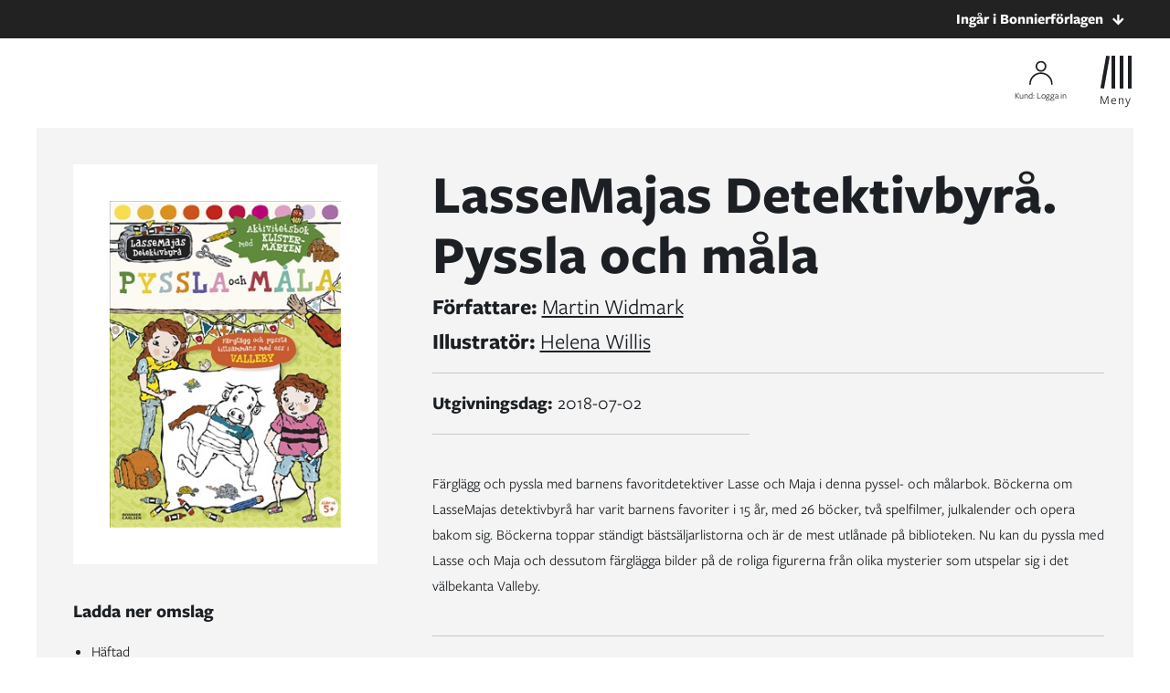

--- FILE ---
content_type: text/html; charset=UTF-8
request_url: https://aterforsaljare.bonnierforlagen.se/bocker/222231/lassemajas-detektivbyra-pyssla-och-mala/
body_size: 24064
content:
<!doctype html>
<html>

<head>
    
    <meta charset="UTF-8">
    <title>LasseMajas Detektivbyrå. Pyssla och måla</title>

    <link href="//www.google-analytics.com" rel="dns-prefetch">
<link href="//media.bonnierforlagen.se" rel="dns-prefetch">
<link href="//images.ohmyhosting.se" rel="dns-prefetch">
<link href="//www.bonnierforlagen.se" rel="dns-prefetch">
<link href="//www.wwd.se" rel="dns-prefetch">
<link href="//www.albertbonniersforlag.se" rel="dns-prefetch">
<link href="//www.forum.se" rel="dns-prefetch">
<link href="//www.bonniercarlsen.se" rel="dns-prefetch">
<link href="//www.bonnierfakta.se" rel="dns-prefetch">
<link href="//www.maxstrom.se" rel="dns-prefetch">
<link href="//www.kartago.se" rel="dns-prefetch">
<link href="//www.bonnieraudio.se" rel="dns-prefetch">
<link href="//www.bonnierbookery.se" rel="dns-prefetch">
<link href="//www.alskapocket.se" rel="dns-prefetch">
<link href="//www.fenixforlag.se" rel="dns-prefetch">
<link href="//www.lovereads.se" rel="dns-prefetch">
<link href="//www.semic.se" rel="dns-prefetch">
<link href="//www.reseforlaget.se" rel="dns-prefetch">
<link href="//www.esterbonnier.se" rel="dns-prefetch">
<link href="//www.romanusochselling.se" rel="dns-prefetch">
<link href="//www.bokforlagethedvig.se" rel="dns-prefetch">
<link href="//www.lassemajaskulturhus.se" rel="dns-prefetch">
<link href="//www.gondol.se" rel="dns-prefetch">
<link href="//aterforsaljare.bonnierforlagen.se" rel="dns-prefetch">
<link href="//bazarforlag.se" rel="dns-prefetch">
<link href="//www.bouqpublishing.se" rel="dns-prefetch">
<link href="//www.larskeplerfoundation.se" rel="dns-prefetch">

    
    <meta http-equiv="X-UA-Compatible" content="IE=edge,chrome=1">
    <meta name="viewport" content="width=device-width, initial-scale=1.0">

    <script>
        window.AJAX_URL = 'https://aterforsaljare.bonnierforlagen.se/wp-admin/admin-ajax.php';
    </script>

                <link rel="stylesheet" href="https://use.typekit.net/bxu8wil.css">
    
        <link rel="stylesheet" href="https://www.bonnierforlagen.se/wp-content/themes/aterforsaljare/build/aterforsaljare-690d6751e3.css" />
    <link href="https://cdn.jsdelivr.net/npm/@splidejs/splide@4.1.4/dist/css/splide.min.css" rel="stylesheet">

    
    
    <meta name='robots' content='index, follow, max-image-preview:large, max-snippet:-1, max-video-preview:-1' />

	<!-- This site is optimized with the Yoast SEO plugin v26.7 - https://yoast.com/wordpress/plugins/seo/ -->
	<meta name="description" content="Färglägg och pyssla med barnens favoritdetektiver Lasse och Maja i denna pyssel- och målarbok. Böckerna om LasseMajas detektivbyrå har varit barnens favoriter i 15 år, med 26 böcker, två spelfilmer,..." />
	<link rel="canonical" href="https://aterforsaljare.bonnierforlagen.se/bocker/222231/lassemajas-detektivbyra-pyssla-och-mala/" />
	<meta property="og:locale" content="sv_SE" />
	<meta property="og:type" content="books.book" />
	<meta property="og:title" content="LasseMajas Detektivbyrå. Pyssla och måla" />
	<meta property="og:url" content="https://aterforsaljare.bonnierforlagen.se/bocker/222231/lassemajas-detektivbyra-pyssla-och-mala/" />
	<meta property="og:site_name" content="Återförsäljarportalen" />
	<meta property="og:image" content="https://prodbfopusgeneral.blob.core.windows.net/asset-storage-public/bokbilder/g/9789178030026.jpg?timestamp=20240226105539" />
	<meta name="twitter:card" content="summary_large_image" />
	<script type="application/ld+json" class="yoast-schema-graph">{"@context":"https://schema.org","@graph":[{"@type":"WebSite","@id":"https://aterforsaljare.bonnierforlagen.se/#website","url":"https://aterforsaljare.bonnierforlagen.se/","name":"Återförsäljarportalen","description":"","potentialAction":[{"@type":"SearchAction","target":{"@type":"EntryPoint","urlTemplate":"https://aterforsaljare.bonnierforlagen.se/?s={search_term_string}"},"query-input":{"@type":"PropertyValueSpecification","valueRequired":true,"valueName":"search_term_string"}}],"inLanguage":"sv-SE"}]}</script>
	<!-- / Yoast SEO plugin. -->


<meta property="books:author" content="https://www.bonniercarlsen.se/forfattare/13423/martin-widmark/" /><meta property="books:isbn" content="9789178030026" /><meta property="books:genre" content="Barnböcker, ungdomsböcker och läromedel" /><link rel='dns-prefetch' href='//www.bonnierforlagen.se' />
<script type="text/javascript">
/* <![CDATA[ */
window._wpemojiSettings = {"baseUrl":"https:\/\/s.w.org\/images\/core\/emoji\/16.0.1\/72x72\/","ext":".png","svgUrl":"https:\/\/s.w.org\/images\/core\/emoji\/16.0.1\/svg\/","svgExt":".svg","source":{"concatemoji":"https:\/\/aterforsaljare.bonnierforlagen.se\/wp-includes\/js\/wp-emoji-release.min.js?ver=6.8.3"}};
/*! This file is auto-generated */
!function(s,n){var o,i,e;function c(e){try{var t={supportTests:e,timestamp:(new Date).valueOf()};sessionStorage.setItem(o,JSON.stringify(t))}catch(e){}}function p(e,t,n){e.clearRect(0,0,e.canvas.width,e.canvas.height),e.fillText(t,0,0);var t=new Uint32Array(e.getImageData(0,0,e.canvas.width,e.canvas.height).data),a=(e.clearRect(0,0,e.canvas.width,e.canvas.height),e.fillText(n,0,0),new Uint32Array(e.getImageData(0,0,e.canvas.width,e.canvas.height).data));return t.every(function(e,t){return e===a[t]})}function u(e,t){e.clearRect(0,0,e.canvas.width,e.canvas.height),e.fillText(t,0,0);for(var n=e.getImageData(16,16,1,1),a=0;a<n.data.length;a++)if(0!==n.data[a])return!1;return!0}function f(e,t,n,a){switch(t){case"flag":return n(e,"\ud83c\udff3\ufe0f\u200d\u26a7\ufe0f","\ud83c\udff3\ufe0f\u200b\u26a7\ufe0f")?!1:!n(e,"\ud83c\udde8\ud83c\uddf6","\ud83c\udde8\u200b\ud83c\uddf6")&&!n(e,"\ud83c\udff4\udb40\udc67\udb40\udc62\udb40\udc65\udb40\udc6e\udb40\udc67\udb40\udc7f","\ud83c\udff4\u200b\udb40\udc67\u200b\udb40\udc62\u200b\udb40\udc65\u200b\udb40\udc6e\u200b\udb40\udc67\u200b\udb40\udc7f");case"emoji":return!a(e,"\ud83e\udedf")}return!1}function g(e,t,n,a){var r="undefined"!=typeof WorkerGlobalScope&&self instanceof WorkerGlobalScope?new OffscreenCanvas(300,150):s.createElement("canvas"),o=r.getContext("2d",{willReadFrequently:!0}),i=(o.textBaseline="top",o.font="600 32px Arial",{});return e.forEach(function(e){i[e]=t(o,e,n,a)}),i}function t(e){var t=s.createElement("script");t.src=e,t.defer=!0,s.head.appendChild(t)}"undefined"!=typeof Promise&&(o="wpEmojiSettingsSupports",i=["flag","emoji"],n.supports={everything:!0,everythingExceptFlag:!0},e=new Promise(function(e){s.addEventListener("DOMContentLoaded",e,{once:!0})}),new Promise(function(t){var n=function(){try{var e=JSON.parse(sessionStorage.getItem(o));if("object"==typeof e&&"number"==typeof e.timestamp&&(new Date).valueOf()<e.timestamp+604800&&"object"==typeof e.supportTests)return e.supportTests}catch(e){}return null}();if(!n){if("undefined"!=typeof Worker&&"undefined"!=typeof OffscreenCanvas&&"undefined"!=typeof URL&&URL.createObjectURL&&"undefined"!=typeof Blob)try{var e="postMessage("+g.toString()+"("+[JSON.stringify(i),f.toString(),p.toString(),u.toString()].join(",")+"));",a=new Blob([e],{type:"text/javascript"}),r=new Worker(URL.createObjectURL(a),{name:"wpTestEmojiSupports"});return void(r.onmessage=function(e){c(n=e.data),r.terminate(),t(n)})}catch(e){}c(n=g(i,f,p,u))}t(n)}).then(function(e){for(var t in e)n.supports[t]=e[t],n.supports.everything=n.supports.everything&&n.supports[t],"flag"!==t&&(n.supports.everythingExceptFlag=n.supports.everythingExceptFlag&&n.supports[t]);n.supports.everythingExceptFlag=n.supports.everythingExceptFlag&&!n.supports.flag,n.DOMReady=!1,n.readyCallback=function(){n.DOMReady=!0}}).then(function(){return e}).then(function(){var e;n.supports.everything||(n.readyCallback(),(e=n.source||{}).concatemoji?t(e.concatemoji):e.wpemoji&&e.twemoji&&(t(e.twemoji),t(e.wpemoji)))}))}((window,document),window._wpemojiSettings);
/* ]]> */
</script>
<link rel='stylesheet' id='sbi_styles-css' href='https://www.bonnierforlagen.se/wp-content/plugins/instagram-feed-pro/css/sbi-styles.min.css?ver=6.8.1' type='text/css' media='all' />
<style id='wp-emoji-styles-inline-css' type='text/css'>

	img.wp-smiley, img.emoji {
		display: inline !important;
		border: none !important;
		box-shadow: none !important;
		height: 1em !important;
		width: 1em !important;
		margin: 0 0.07em !important;
		vertical-align: -0.1em !important;
		background: none !important;
		padding: 0 !important;
	}
</style>
<link rel='stylesheet' id='wp-block-library-css' href='https://aterforsaljare.bonnierforlagen.se/wp-includes/css/dist/block-library/style.min.css?ver=6.8.3' type='text/css' media='all' />
<style id='classic-theme-styles-inline-css' type='text/css'>
/*! This file is auto-generated */
.wp-block-button__link{color:#fff;background-color:#32373c;border-radius:9999px;box-shadow:none;text-decoration:none;padding:calc(.667em + 2px) calc(1.333em + 2px);font-size:1.125em}.wp-block-file__button{background:#32373c;color:#fff;text-decoration:none}
</style>
<style id='global-styles-inline-css' type='text/css'>
:root{--wp--preset--aspect-ratio--square: 1;--wp--preset--aspect-ratio--4-3: 4/3;--wp--preset--aspect-ratio--3-4: 3/4;--wp--preset--aspect-ratio--3-2: 3/2;--wp--preset--aspect-ratio--2-3: 2/3;--wp--preset--aspect-ratio--16-9: 16/9;--wp--preset--aspect-ratio--9-16: 9/16;--wp--preset--color--black: #000000;--wp--preset--color--cyan-bluish-gray: #abb8c3;--wp--preset--color--white: #ffffff;--wp--preset--color--pale-pink: #f78da7;--wp--preset--color--vivid-red: #cf2e2e;--wp--preset--color--luminous-vivid-orange: #ff6900;--wp--preset--color--luminous-vivid-amber: #fcb900;--wp--preset--color--light-green-cyan: #7bdcb5;--wp--preset--color--vivid-green-cyan: #00d084;--wp--preset--color--pale-cyan-blue: #8ed1fc;--wp--preset--color--vivid-cyan-blue: #0693e3;--wp--preset--color--vivid-purple: #9b51e0;--wp--preset--gradient--vivid-cyan-blue-to-vivid-purple: linear-gradient(135deg,rgba(6,147,227,1) 0%,rgb(155,81,224) 100%);--wp--preset--gradient--light-green-cyan-to-vivid-green-cyan: linear-gradient(135deg,rgb(122,220,180) 0%,rgb(0,208,130) 100%);--wp--preset--gradient--luminous-vivid-amber-to-luminous-vivid-orange: linear-gradient(135deg,rgba(252,185,0,1) 0%,rgba(255,105,0,1) 100%);--wp--preset--gradient--luminous-vivid-orange-to-vivid-red: linear-gradient(135deg,rgba(255,105,0,1) 0%,rgb(207,46,46) 100%);--wp--preset--gradient--very-light-gray-to-cyan-bluish-gray: linear-gradient(135deg,rgb(238,238,238) 0%,rgb(169,184,195) 100%);--wp--preset--gradient--cool-to-warm-spectrum: linear-gradient(135deg,rgb(74,234,220) 0%,rgb(151,120,209) 20%,rgb(207,42,186) 40%,rgb(238,44,130) 60%,rgb(251,105,98) 80%,rgb(254,248,76) 100%);--wp--preset--gradient--blush-light-purple: linear-gradient(135deg,rgb(255,206,236) 0%,rgb(152,150,240) 100%);--wp--preset--gradient--blush-bordeaux: linear-gradient(135deg,rgb(254,205,165) 0%,rgb(254,45,45) 50%,rgb(107,0,62) 100%);--wp--preset--gradient--luminous-dusk: linear-gradient(135deg,rgb(255,203,112) 0%,rgb(199,81,192) 50%,rgb(65,88,208) 100%);--wp--preset--gradient--pale-ocean: linear-gradient(135deg,rgb(255,245,203) 0%,rgb(182,227,212) 50%,rgb(51,167,181) 100%);--wp--preset--gradient--electric-grass: linear-gradient(135deg,rgb(202,248,128) 0%,rgb(113,206,126) 100%);--wp--preset--gradient--midnight: linear-gradient(135deg,rgb(2,3,129) 0%,rgb(40,116,252) 100%);--wp--preset--font-size--small: 13px;--wp--preset--font-size--medium: 20px;--wp--preset--font-size--large: 36px;--wp--preset--font-size--x-large: 42px;--wp--preset--spacing--20: 0.44rem;--wp--preset--spacing--30: 0.67rem;--wp--preset--spacing--40: 1rem;--wp--preset--spacing--50: 1.5rem;--wp--preset--spacing--60: 2.25rem;--wp--preset--spacing--70: 3.38rem;--wp--preset--spacing--80: 5.06rem;--wp--preset--shadow--natural: 6px 6px 9px rgba(0, 0, 0, 0.2);--wp--preset--shadow--deep: 12px 12px 50px rgba(0, 0, 0, 0.4);--wp--preset--shadow--sharp: 6px 6px 0px rgba(0, 0, 0, 0.2);--wp--preset--shadow--outlined: 6px 6px 0px -3px rgba(255, 255, 255, 1), 6px 6px rgba(0, 0, 0, 1);--wp--preset--shadow--crisp: 6px 6px 0px rgba(0, 0, 0, 1);}:where(.is-layout-flex){gap: 0.5em;}:where(.is-layout-grid){gap: 0.5em;}body .is-layout-flex{display: flex;}.is-layout-flex{flex-wrap: wrap;align-items: center;}.is-layout-flex > :is(*, div){margin: 0;}body .is-layout-grid{display: grid;}.is-layout-grid > :is(*, div){margin: 0;}:where(.wp-block-columns.is-layout-flex){gap: 2em;}:where(.wp-block-columns.is-layout-grid){gap: 2em;}:where(.wp-block-post-template.is-layout-flex){gap: 1.25em;}:where(.wp-block-post-template.is-layout-grid){gap: 1.25em;}.has-black-color{color: var(--wp--preset--color--black) !important;}.has-cyan-bluish-gray-color{color: var(--wp--preset--color--cyan-bluish-gray) !important;}.has-white-color{color: var(--wp--preset--color--white) !important;}.has-pale-pink-color{color: var(--wp--preset--color--pale-pink) !important;}.has-vivid-red-color{color: var(--wp--preset--color--vivid-red) !important;}.has-luminous-vivid-orange-color{color: var(--wp--preset--color--luminous-vivid-orange) !important;}.has-luminous-vivid-amber-color{color: var(--wp--preset--color--luminous-vivid-amber) !important;}.has-light-green-cyan-color{color: var(--wp--preset--color--light-green-cyan) !important;}.has-vivid-green-cyan-color{color: var(--wp--preset--color--vivid-green-cyan) !important;}.has-pale-cyan-blue-color{color: var(--wp--preset--color--pale-cyan-blue) !important;}.has-vivid-cyan-blue-color{color: var(--wp--preset--color--vivid-cyan-blue) !important;}.has-vivid-purple-color{color: var(--wp--preset--color--vivid-purple) !important;}.has-black-background-color{background-color: var(--wp--preset--color--black) !important;}.has-cyan-bluish-gray-background-color{background-color: var(--wp--preset--color--cyan-bluish-gray) !important;}.has-white-background-color{background-color: var(--wp--preset--color--white) !important;}.has-pale-pink-background-color{background-color: var(--wp--preset--color--pale-pink) !important;}.has-vivid-red-background-color{background-color: var(--wp--preset--color--vivid-red) !important;}.has-luminous-vivid-orange-background-color{background-color: var(--wp--preset--color--luminous-vivid-orange) !important;}.has-luminous-vivid-amber-background-color{background-color: var(--wp--preset--color--luminous-vivid-amber) !important;}.has-light-green-cyan-background-color{background-color: var(--wp--preset--color--light-green-cyan) !important;}.has-vivid-green-cyan-background-color{background-color: var(--wp--preset--color--vivid-green-cyan) !important;}.has-pale-cyan-blue-background-color{background-color: var(--wp--preset--color--pale-cyan-blue) !important;}.has-vivid-cyan-blue-background-color{background-color: var(--wp--preset--color--vivid-cyan-blue) !important;}.has-vivid-purple-background-color{background-color: var(--wp--preset--color--vivid-purple) !important;}.has-black-border-color{border-color: var(--wp--preset--color--black) !important;}.has-cyan-bluish-gray-border-color{border-color: var(--wp--preset--color--cyan-bluish-gray) !important;}.has-white-border-color{border-color: var(--wp--preset--color--white) !important;}.has-pale-pink-border-color{border-color: var(--wp--preset--color--pale-pink) !important;}.has-vivid-red-border-color{border-color: var(--wp--preset--color--vivid-red) !important;}.has-luminous-vivid-orange-border-color{border-color: var(--wp--preset--color--luminous-vivid-orange) !important;}.has-luminous-vivid-amber-border-color{border-color: var(--wp--preset--color--luminous-vivid-amber) !important;}.has-light-green-cyan-border-color{border-color: var(--wp--preset--color--light-green-cyan) !important;}.has-vivid-green-cyan-border-color{border-color: var(--wp--preset--color--vivid-green-cyan) !important;}.has-pale-cyan-blue-border-color{border-color: var(--wp--preset--color--pale-cyan-blue) !important;}.has-vivid-cyan-blue-border-color{border-color: var(--wp--preset--color--vivid-cyan-blue) !important;}.has-vivid-purple-border-color{border-color: var(--wp--preset--color--vivid-purple) !important;}.has-vivid-cyan-blue-to-vivid-purple-gradient-background{background: var(--wp--preset--gradient--vivid-cyan-blue-to-vivid-purple) !important;}.has-light-green-cyan-to-vivid-green-cyan-gradient-background{background: var(--wp--preset--gradient--light-green-cyan-to-vivid-green-cyan) !important;}.has-luminous-vivid-amber-to-luminous-vivid-orange-gradient-background{background: var(--wp--preset--gradient--luminous-vivid-amber-to-luminous-vivid-orange) !important;}.has-luminous-vivid-orange-to-vivid-red-gradient-background{background: var(--wp--preset--gradient--luminous-vivid-orange-to-vivid-red) !important;}.has-very-light-gray-to-cyan-bluish-gray-gradient-background{background: var(--wp--preset--gradient--very-light-gray-to-cyan-bluish-gray) !important;}.has-cool-to-warm-spectrum-gradient-background{background: var(--wp--preset--gradient--cool-to-warm-spectrum) !important;}.has-blush-light-purple-gradient-background{background: var(--wp--preset--gradient--blush-light-purple) !important;}.has-blush-bordeaux-gradient-background{background: var(--wp--preset--gradient--blush-bordeaux) !important;}.has-luminous-dusk-gradient-background{background: var(--wp--preset--gradient--luminous-dusk) !important;}.has-pale-ocean-gradient-background{background: var(--wp--preset--gradient--pale-ocean) !important;}.has-electric-grass-gradient-background{background: var(--wp--preset--gradient--electric-grass) !important;}.has-midnight-gradient-background{background: var(--wp--preset--gradient--midnight) !important;}.has-small-font-size{font-size: var(--wp--preset--font-size--small) !important;}.has-medium-font-size{font-size: var(--wp--preset--font-size--medium) !important;}.has-large-font-size{font-size: var(--wp--preset--font-size--large) !important;}.has-x-large-font-size{font-size: var(--wp--preset--font-size--x-large) !important;}
:where(.wp-block-post-template.is-layout-flex){gap: 1.25em;}:where(.wp-block-post-template.is-layout-grid){gap: 1.25em;}
:where(.wp-block-columns.is-layout-flex){gap: 2em;}:where(.wp-block-columns.is-layout-grid){gap: 2em;}
:root :where(.wp-block-pullquote){font-size: 1.5em;line-height: 1.6;}
</style>
<script type="text/javascript" src="https://aterforsaljare.bonnierforlagen.se/wp-includes/js/jquery/jquery.min.js?ver=3.7.1" id="jquery-core-js"></script>
<script type="text/javascript" src="https://aterforsaljare.bonnierforlagen.se/wp-includes/js/jquery/jquery-migrate.min.js?ver=3.4.1" id="jquery-migrate-js"></script>
<link rel="https://api.w.org/" href="https://aterforsaljare.bonnierforlagen.se/wp-json/" /><link rel="EditURI" type="application/rsd+xml" title="RSD" href="https://aterforsaljare.bonnierforlagen.se/xmlrpc.php?rsd" />
<meta name="generator" content="WordPress 6.8.3" />
</head>


<body class="blog wp-theme-forlag wp-child-theme-aterforsaljare not-frontpage with-publisher-bar work api-work work-222231">

    
    <div id="vue-app" data-themename="aterforsaljare">

                    <publisher-bar title="Ingår i Bonnierförlagen"></publisher-bar>
        
        <div class="menu-bar menu-bar--not-frontpage">
	<div class="menu-bar__bg"></div>

		<a href="https://aterforsaljare.bonnierforlagen.se"><img class="menu-bar__logotype" src="https://www.bonnierforlagen.se/wp-content/uploads/sites/21/2021/04/bonnierforlagen.svg" alt="Återförsäljarsajt"></a>
	
		<login-container>
		<template slot="not-logged-in">
			<div v-if="userData && userData.planned_maintenance" class="site-menu__login" onclick="alert('Planerat underhåll pågår, vänligen återkom senare')">
				<div class="site-menu__login__icon"></div>
				<span class="login-text">Kund: Logga in</span>
			</div>
			<a v-else class="site-menu__login js-show-login-modal" href="javascript:;">
				<div class="site-menu__login__icon"></div>
				<span class="login-text">Kund: Logga in</span>
			</a>
		</template>
		<template slot="logged-in">
			<minicart :user-data="userData"></minicart>
			<account-button :user-data="userData" logout-url="" main-site-url="https://www.bonnierforlagen.se/"></account-button>
			<returns :user-data="userData"></returns>
		</template>
	</login-container>
	
	<a class="site-menu__hamburger js-site-menu" href="javascript:;">
		<div class="hamburger">
			<span></span>
			<span></span>
			<span></span>
			<span></span>
		</div>
		<span class="menu-text">Meny</span>
	</a>
</div><div class="site-menu">
	
	<a class="site-menu__hamburger js-site-menu" href="javascript:;">
		<div class="hamburger hamburger--small">
			<span></span>
			<span></span>
			<span></span>
			<span></span>
		</div>
		<span class="menu-text">Meny</span>
	</a>

	<ul class="site-menu__menu">
		<li><a class="site-menu__links " href="https://aterforsaljare.bonnierforlagen.se/">Startsida</a></li><li><a class="site-menu__links " href="https://aterforsaljare.bonnierforlagen.se/bocker/">Hela utgivningen</a></li><li><a class="site-menu__links " href="https://aterforsaljare.bonnierforlagen.se/startsida/ansok-om-konto/">Ansök om konto</a></li><li><a class="site-menu__links " href="https://aterforsaljare.bonnierforlagen.se/startsida/om-aterforsaljarportalen/">Om Återförsäljarportalen</a></li><li><a class="site-menu__links " href="https://aterforsaljare.bonnierforlagen.se/kontakta-oss/">Kontakta oss</a></li>	</ul>

			<div class="rooms">
	<a target="_blank" href="https://www.bonnierforlagen.se"><img class="rooms__logotype" src="https://www.bonnierforlagen.se/wp-content/themes/forlag/img/bonnierforlagen_2_rader.svg" alt="Bonnerförlagen"></a>

	<div class="row">
				<a href="https://www.bonnierforlagen.se/aterforsaljarrummet/" class="rooms__column col-12">
			<img class="rooms__column__image" src="https://www.bonnierforlagen.se/wp-content/uploads/2018/09/aterforsaljare-icon.svg" alt="Återförsäljarrummet">
			<h2 class="rooms__column__link">Återförsäljarrummet</h2>
			<p class="rooms__column__text">Här har du som återförsäljare tillgång till nyheter, marknadsföringsmaterial, översikt över vår utgivning med mera.</p>
		</a>
			</div>
</div>	</div>
<div class="wrapper">
    <article class="book book--is-desktop">
        <aside class="book__sidebar">
                            <div class="book__cover">
                    <img src="https://prodbfopusgeneral.blob.core.windows.net/asset-storage-public/bokbilder/b/9789178030026.jpg?timestamp=20240226105538" alt="LasseMajas Detektivbyrå. Pyssla och måla">
                </div>
                                    <div class="book__download-covers book__sidebar-section">
                        <h2 class="book__sidebar-title">Ladda ner omslag</h2>
                        <ul>
                                                            <li><a target="_blank" rel="nofollow" href="https://prodbfopusgeneral.blob.core.windows.net/asset-storage-public/bokbilder/tif/9789178030026.tif?timestamp=20240226105537">Häftad</a></li>
                                                    </ul>
                    </div>
                
                                    <div class="book__download-covers book__sidebar-section">
                        <h2 class="book__sidebar-title">Ladda ner 3D-omslag</h2>
                        <ul>
                                                            <li><a target="_blank" rel="nofollow" href="https://prodbfopusgeneral.blob.core.windows.net/asset-storage-public/bokbilder3d/org/9789178030026.tif?timestamp=20240305013000">Häftad</a></li>
                                                    </ul>
                    </div>
                            
                            <div class="book__download-images book__sidebar-section">
                    <h2 class="book__sidebar-title">Ladda ner foton av författaren</h2>
                    <div class="grid js-light-gallery">
            <a class="book__download-images__image" rel="nofollow" data-download-url="https://prodbfopusgeneral.blob.core.windows.net/asset-storage-public/forfattarfoton/tif/289138.jpg?timestamp=20240419103048" href="https://prodbfopusgeneral.blob.core.windows.net/asset-storage-public/forfattarfoton/g/289138g.jpg?timestamp=20240419103259" data-sub-html=".caption">
            <img src="https://prodbfopusgeneral.blob.core.windows.net/asset-storage-public/forfattarfoton/b/289138b.jpg?timestamp=20240419103255" alt="Martin Widmark">
            <div class="caption">
                <p><strong>Copyright/fotograf: Thron Ullberg</strong></p>
                <p>Dessa pressbilder får endast användas i anslutning till marknadsföring av eller presentation av svenska utgåvor av författarens böcker. Copyrightinnehavare/fotograf måste anges i anslutning till bilden vid publicering. Vid all annan användning av bilden kontakta foto@bonnierforlagen.se.</p>
                <p>These press images may only be used in connection with the marketing or presentation of the author's Swedish editions published by Bonnierförlagen publishing houses. The copyright holder/photographer must be credited alongside the image upon publication. For any other use of the image, please contact foto@bonnierforlagen.se.</p>
            </div>
        </a>
            <a class="book__download-images__image" rel="nofollow" data-download-url="https://prodbfopusgeneral.blob.core.windows.net/asset-storage-public/forfattarfoton/tif/289137.jpg?timestamp=20240419103040" href="https://prodbfopusgeneral.blob.core.windows.net/asset-storage-public/forfattarfoton/g/289137g.jpg?timestamp=20240419103244" data-sub-html=".caption">
            <img src="https://prodbfopusgeneral.blob.core.windows.net/asset-storage-public/forfattarfoton/b/289137b.jpg?timestamp=20240419103240" alt="Martin Widmark">
            <div class="caption">
                <p><strong>Copyright/fotograf: Thron Ullberg</strong></p>
                <p>Dessa pressbilder får endast användas i anslutning till marknadsföring av eller presentation av svenska utgåvor av författarens böcker. Copyrightinnehavare/fotograf måste anges i anslutning till bilden vid publicering. Vid all annan användning av bilden kontakta foto@bonnierforlagen.se.</p>
                <p>These press images may only be used in connection with the marketing or presentation of the author's Swedish editions published by Bonnierförlagen publishing houses. The copyright holder/photographer must be credited alongside the image upon publication. For any other use of the image, please contact foto@bonnierforlagen.se.</p>
            </div>
        </a>
            <a class="book__download-images__image" rel="nofollow" data-download-url="https://prodbfopusgeneral.blob.core.windows.net/asset-storage-public/forfattarfoton/tif/289136.jpg?timestamp=20240419103044" href="https://prodbfopusgeneral.blob.core.windows.net/asset-storage-public/forfattarfoton/g/289136g.jpg?timestamp=20240419103251" data-sub-html=".caption">
            <img src="https://prodbfopusgeneral.blob.core.windows.net/asset-storage-public/forfattarfoton/b/289136b.jpg?timestamp=20240419103247" alt="Martin Widmark">
            <div class="caption">
                <p><strong>Copyright/fotograf: Thron Ullberg</strong></p>
                <p>Dessa pressbilder får endast användas i anslutning till marknadsföring av eller presentation av svenska utgåvor av författarens böcker. Copyrightinnehavare/fotograf måste anges i anslutning till bilden vid publicering. Vid all annan användning av bilden kontakta foto@bonnierforlagen.se.</p>
                <p>These press images may only be used in connection with the marketing or presentation of the author's Swedish editions published by Bonnierförlagen publishing houses. The copyright holder/photographer must be credited alongside the image upon publication. For any other use of the image, please contact foto@bonnierforlagen.se.</p>
            </div>
        </a>
            <a class="book__download-images__image" rel="nofollow" data-download-url="https://prodbfopusgeneral.blob.core.windows.net/asset-storage-public/forfattarfoton/tif/289135.jpg?timestamp=20240419103036" href="https://prodbfopusgeneral.blob.core.windows.net/asset-storage-public/forfattarfoton/g/289135g.jpg?timestamp=20240419103237" data-sub-html=".caption">
            <img src="https://prodbfopusgeneral.blob.core.windows.net/asset-storage-public/forfattarfoton/b/289135b.jpg?timestamp=20240419103233" alt="Martin Widmark">
            <div class="caption">
                <p><strong>Copyright/fotograf: Thron Ullberg</strong></p>
                <p>Dessa pressbilder får endast användas i anslutning till marknadsföring av eller presentation av svenska utgåvor av författarens böcker. Copyrightinnehavare/fotograf måste anges i anslutning till bilden vid publicering. Vid all annan användning av bilden kontakta foto@bonnieforlagen.se.</p>
                <p>These press images may only be used in connection with the marketing or presentation of the author's Swedish editions published by Bonnierförlagen publishing houses. The copyright holder/photographer must be credited alongside the image upon publication. For any other use of the image, please contact foto@bonnieforlagen.se.</p>
            </div>
        </a>
            <a class="book__download-images__image" rel="nofollow" data-download-url="https://prodbfopusgeneral.blob.core.windows.net/asset-storage-public/forfattarfoton/tif/289134.jpg?timestamp=20240419103032" href="https://prodbfopusgeneral.blob.core.windows.net/asset-storage-public/forfattarfoton/g/289134g.jpg?timestamp=20240419103231" data-sub-html=".caption">
            <img src="https://prodbfopusgeneral.blob.core.windows.net/asset-storage-public/forfattarfoton/b/289134b.jpg?timestamp=20240419103227" alt="Martin Widmark">
            <div class="caption">
                <p><strong>Copyright/fotograf: Thron Ullberg</strong></p>
                <p>Dessa pressbilder får endast användas i anslutning till marknadsföring av eller presentation av svenska utgåvor av författarens böcker. Copyrightinnehavare/fotograf måste anges i anslutning till bilden vid publicering. Vid all annan användning av bilden kontakta foto@bonnierforlagen.se.</p>
                <p>These press images may only be used in connection with the marketing or presentation of the author's Swedish editions published by Bonnierförlagen publishing houses. The copyright holder/photographer must be credited alongside the image upon publication. For any other use of the image, please contact foto@bonnierforlagen.se.</p>
            </div>
        </a>
            <a class="book__download-images__image" rel="nofollow" data-download-url="https://prodbfopusgeneral.blob.core.windows.net/asset-storage-public/forfattarfoton/tif/273134.jpg?timestamp=20240419103028" href="https://prodbfopusgeneral.blob.core.windows.net/asset-storage-public/forfattarfoton/g/273134g.jpg?timestamp=20240419103223" data-sub-html=".caption">
            <img src="https://prodbfopusgeneral.blob.core.windows.net/asset-storage-public/forfattarfoton/b/273134b.jpg?timestamp=20240419103222" alt="Martin Widmark">
            <div class="caption">
                <p><strong>Copyright/fotograf: Stefan Tell</strong></p>
                <p>Dessa pressbilder får endast användas i anslutning till marknadsföring av eller presentation av svenska utgåvor av författarens böcker. Copyrightinnehavare/fotograf måste anges i anslutning till bilden vid publicering. Vid all annan användning av bilden kontakta stefan@stefantell.se.</p>
                <p>These press images may only be used in connection with the marketing or presentation of the author's Swedish editions published by Bonnierförlagen publishing houses. The copyright holder/photographer must be credited alongside the image upon publication. For any other use of the image, please contact stefan@stefantell.se.</p>
            </div>
        </a>
            <a class="book__download-images__image" rel="nofollow" data-download-url="https://prodbfopusgeneral.blob.core.windows.net/asset-storage-public/forfattarfoton/tif/273133.jpg?timestamp=20240419103052" href="https://prodbfopusgeneral.blob.core.windows.net/asset-storage-public/forfattarfoton/g/273133g.jpg?timestamp=20240419103303" data-sub-html=".caption">
            <img src="https://prodbfopusgeneral.blob.core.windows.net/asset-storage-public/forfattarfoton/b/273133b.jpg?timestamp=20240419103300" alt="Martin Widmark">
            <div class="caption">
                <p><strong>Copyright/fotograf: Stefan Tell</strong></p>
                <p>Dessa pressbilder får endast användas i anslutning till marknadsföring av eller presentation av svenska utgåvor av författarens böcker. Copyrightinnehavare/fotograf måste anges i anslutning till bilden vid publicering. Vid all annan användning av bilden kontakta stefan@stefantell.se.</p>
                <p>These press images may only be used in connection with the marketing or presentation of the author's Swedish editions published by Bonnierförlagen publishing houses. The copyright holder/photographer must be credited alongside the image upon publication. For any other use of the image, please contact stefan@stefantell.se.</p>
            </div>
        </a>
            <a class="book__download-images__image" rel="nofollow" data-download-url="https://prodbfopusgeneral.blob.core.windows.net/asset-storage-public/forfattarfoton/tif/273130.jpg?timestamp=20240419103024" href="https://prodbfopusgeneral.blob.core.windows.net/asset-storage-public/forfattarfoton/g/273130g.jpg?timestamp=20240419103220" data-sub-html=".caption">
            <img src="https://prodbfopusgeneral.blob.core.windows.net/asset-storage-public/forfattarfoton/b/273130b.jpg?timestamp=20240419103219" alt="Martin Widmark">
            <div class="caption">
                <p><strong>Copyright/fotograf: Stefan Tell</strong></p>
                <p>Dessa pressbilder får endast användas i anslutning till marknadsföring av eller presentation av svenska utgåvor av författarens böcker. Copyrightinnehavare/fotograf måste anges i anslutning till bilden vid publicering. Vid all annan användning av bilden kontakta stefan@stefantell.se.</p>
                <p>These press images may only be used in connection with the marketing or presentation of the author's Swedish editions published by Bonnierförlagen publishing houses. The copyright holder/photographer must be credited alongside the image upon publication. For any other use of the image, please contact stefan@stefantell.se.</p>
            </div>
        </a>
            <a class="book__download-images__image" rel="nofollow" data-download-url="https://prodbfopusgeneral.blob.core.windows.net/asset-storage-public/forfattarfoton/tif/273127.jpg?timestamp=20240419103020" href="https://prodbfopusgeneral.blob.core.windows.net/asset-storage-public/forfattarfoton/g/273127g.jpg?timestamp=20240419103218" data-sub-html=".caption">
            <img src="https://prodbfopusgeneral.blob.core.windows.net/asset-storage-public/forfattarfoton/b/273127b.jpg?timestamp=20240419103216" alt="Martin Widmark">
            <div class="caption">
                <p><strong>Copyright/fotograf: Stefan Tell</strong></p>
                <p>Dessa pressbilder får endast användas i anslutning till marknadsföring av eller presentation av svenska utgåvor av författarens böcker. Copyrightinnehavare/fotograf måste anges i anslutning till bilden vid publicering. Vid all annan användning av bilden kontakta stefan@stefantell.se.</p>
                <p>These press images may only be used in connection with the marketing or presentation of the author's Swedish editions published by Bonnierförlagen publishing houses. The copyright holder/photographer must be credited alongside the image upon publication. For any other use of the image, please contact stefan@stefantell.se.</p>
            </div>
        </a>
    
</div>                </div>
            
                            <div class="book__download-images book__sidebar-section">
                    <h2 class="book__sidebar-title">Ladda ner foton av illustratören</h2>
                    <div class="grid js-light-gallery">
            <a class="book__download-images__image" rel="nofollow" data-download-url="https://prodbfopusgeneral.blob.core.windows.net/asset-storage-public/forfattarfoton/tif/289140.jpg?timestamp=20240419103103" href="https://prodbfopusgeneral.blob.core.windows.net/asset-storage-public/forfattarfoton/g/289140g.jpg?timestamp=20240419103314" data-sub-html=".caption">
            <img src="https://prodbfopusgeneral.blob.core.windows.net/asset-storage-public/forfattarfoton/b/289140b.jpg?timestamp=20240419103310" alt="Helena Willis">
            <div class="caption">
                <p><strong>Copyright/fotograf: Thron Ullberg</strong></p>
                <p>Dessa pressbilder får endast användas i anslutning till marknadsföring av eller presentation av svenska utgåvor av illustratörens böcker inom Bonnierförlagen. Copyrightinnehavare/fotograf måste anges i anslutning till bilden vid publicering. Vid all annan användning av bilden kontakta foto@bonnierforlagen.se.</p>
                <p>These press images may only be used in connection with the marketing or presentation of the author's Swedish editions published by Bonnierförlagen publishing houses. The copyright holder/photographer must be credited alongside the image upon publication. For any other use of the image, please contact foto@bonnierforlagen.se.</p>
            </div>
        </a>
            <a class="book__download-images__image" rel="nofollow" data-download-url="https://prodbfopusgeneral.blob.core.windows.net/asset-storage-public/forfattarfoton/tif/289139.jpg?timestamp=20240419103119" href="https://prodbfopusgeneral.blob.core.windows.net/asset-storage-public/forfattarfoton/g/289139g.jpg?timestamp=20240419103327" data-sub-html=".caption">
            <img src="https://prodbfopusgeneral.blob.core.windows.net/asset-storage-public/forfattarfoton/b/289139b.jpg?timestamp=20240419103323" alt="Helena Willis">
            <div class="caption">
                <p><strong>Copyright/fotograf: Thron Ullberg</strong></p>
                <p>Dessa pressbilder får endast användas i anslutning till marknadsföring av eller presentation av svenska utgåvor av illustratörens böcker inom Bonnierförlagen. Copyrightinnehavare/fotograf måste anges i anslutning till bilden vid publicering. Vid all annan användning av bilden kontakta foto@bonnierforlagen.se.</p>
                <p>These press images may only be used in connection with the marketing or presentation of the author's Swedish editions published by Bonnierförlagen publishing houses. The copyright holder/photographer must be credited alongside the image upon publication. For any other use of the image, please contact foto@bonnierforlagen.se.</p>
            </div>
        </a>
            <a class="book__download-images__image" rel="nofollow" data-download-url="https://prodbfopusgeneral.blob.core.windows.net/asset-storage-public/forfattarfoton/tif/289138.jpg?timestamp=20240419103048" href="https://prodbfopusgeneral.blob.core.windows.net/asset-storage-public/forfattarfoton/g/289138g.jpg?timestamp=20240419103259" data-sub-html=".caption">
            <img src="https://prodbfopusgeneral.blob.core.windows.net/asset-storage-public/forfattarfoton/b/289138b.jpg?timestamp=20240419103255" alt="Helena Willis">
            <div class="caption">
                <p><strong>Copyright/fotograf: Thron Ullberg</strong></p>
                <p>Dessa pressbilder får endast användas i anslutning till marknadsföring av eller presentation av svenska utgåvor av illustratörens böcker inom Bonnierförlagen. Copyrightinnehavare/fotograf måste anges i anslutning till bilden vid publicering. Vid all annan användning av bilden kontakta foto@bonnierforlagen.se.</p>
                <p>These press images may only be used in connection with the marketing or presentation of the author's Swedish editions published by Bonnierförlagen publishing houses. The copyright holder/photographer must be credited alongside the image upon publication. For any other use of the image, please contact foto@bonnierforlagen.se.</p>
            </div>
        </a>
            <a class="book__download-images__image" rel="nofollow" data-download-url="https://prodbfopusgeneral.blob.core.windows.net/asset-storage-public/forfattarfoton/tif/289137.jpg?timestamp=20240419103040" href="https://prodbfopusgeneral.blob.core.windows.net/asset-storage-public/forfattarfoton/g/289137g.jpg?timestamp=20240419103244" data-sub-html=".caption">
            <img src="https://prodbfopusgeneral.blob.core.windows.net/asset-storage-public/forfattarfoton/b/289137b.jpg?timestamp=20240419103240" alt="Helena Willis">
            <div class="caption">
                <p><strong>Copyright/fotograf: Thron Ullberg</strong></p>
                <p>Dessa pressbilder får endast användas i anslutning till marknadsföring av eller presentation av svenska utgåvor av illustratörens böcker inom Bonnierförlagen. Copyrightinnehavare/fotograf måste anges i anslutning till bilden vid publicering. Vid all annan användning av bilden kontakta foto@bonnierforlagen.se.</p>
                <p>These press images may only be used in connection with the marketing or presentation of the author's Swedish editions published by Bonnierförlagen publishing houses. The copyright holder/photographer must be credited alongside the image upon publication. For any other use of the image, please contact foto@bonnierforlagen.se.</p>
            </div>
        </a>
            <a class="book__download-images__image" rel="nofollow" data-download-url="https://prodbfopusgeneral.blob.core.windows.net/asset-storage-public/forfattarfoton/tif/289136.jpg?timestamp=20240419103044" href="https://prodbfopusgeneral.blob.core.windows.net/asset-storage-public/forfattarfoton/g/289136g.jpg?timestamp=20240419103251" data-sub-html=".caption">
            <img src="https://prodbfopusgeneral.blob.core.windows.net/asset-storage-public/forfattarfoton/b/289136b.jpg?timestamp=20240419103247" alt="Helena Willis">
            <div class="caption">
                <p><strong>Copyright/fotograf: Thron Ullberg</strong></p>
                <p>Dessa pressbilder får endast användas i anslutning till marknadsföring av eller presentation av svenska utgåvor av illustratörens böcker inom Bonnierförlagen. Copyrightinnehavare/fotograf måste anges i anslutning till bilden vid publicering. Vid all annan användning av bilden kontakta foto@bonnierforlagen.se.</p>
                <p>These press images may only be used in connection with the marketing or presentation of the author's Swedish editions published by Bonnierförlagen publishing houses. The copyright holder/photographer must be credited alongside the image upon publication. For any other use of the image, please contact foto@bonnierforlagen.se.</p>
            </div>
        </a>
            <a class="book__download-images__image" rel="nofollow" data-download-url="https://prodbfopusgeneral.blob.core.windows.net/asset-storage-public/forfattarfoton/tif/289135.jpg?timestamp=20240419103036" href="https://prodbfopusgeneral.blob.core.windows.net/asset-storage-public/forfattarfoton/g/289135g.jpg?timestamp=20240419103237" data-sub-html=".caption">
            <img src="https://prodbfopusgeneral.blob.core.windows.net/asset-storage-public/forfattarfoton/b/289135b.jpg?timestamp=20240419103233" alt="Helena Willis">
            <div class="caption">
                <p><strong>Copyright/fotograf: Thron Ullberg</strong></p>
                <p>Dessa pressbilder får endast användas i anslutning till marknadsföring av eller presentation av svenska utgåvor av illustratörens böcker inom Bonnierförlagen. Copyrightinnehavare/fotograf måste anges i anslutning till bilden vid publicering. Vid all annan användning av bilden kontakta foto@bonnieforlagen.se.</p>
                <p>These press images may only be used in connection with the marketing or presentation of the author's Swedish editions published by Bonnierförlagen publishing houses. The copyright holder/photographer must be credited alongside the image upon publication. For any other use of the image, please contact foto@bonnieforlagen.se.</p>
            </div>
        </a>
    
</div>                </div>
            

            
        </aside>
        <div class="book__content">
            <header class="book__content__intro">
                <h1>LasseMajas Detektivbyrå. Pyssla och måla</h1>
                
                                    <div class="book__content__intro__author">
                        <strong class="author-label">Författare:</strong>
                                                                                    <a href="https://aterforsaljare.bonnierforlagen.se/forfattare/13423/martin-widmark/">Martin Widmark</a>                                                                        </div>
                
                                    <div class="book__content__intro__author">
                        <strong class="author-label">Illustratör:</strong>
                                                                                    <a href="https://aterforsaljare.bonnierforlagen.se/illustratorer/18361/helena-willis/">Helena Willis</a>                                                                        </div>
                
                
                                                            </header>

            
            <login-container>
	<template slot="logged-in" slot-scope="userProps">
		<work-product-box work-id="222231" disable-order="0" :user-data="userProps.user">
			<template slot-scope="props">
				<section class="book__content__example" v-if="props.visible">
					<h2>Beställ</h2>
					<production-select v-if="props.showSelect" :with-quantity="true" :can-order="props.userCanOrder" :products="props.products" default-label="(Välj format)"></production-select>
					<select disabled v-else>
						<option>Ej tillgänglig</option>
					</select>

					<div v-if="props.minPrice" class="book__content__minprice">
						F-pris från: {{ props.minPrice }} kr
					</div>
				</section>

				<reading-copy-select :products="props.readingCopyBooks" default-label="(Välj format)"></reading-copy-select>
			</template>
		</work-product-box>
	</template>
	<template slot="not-logged-in">
		<section v-if="userData && ! userData.planned_maintenance" class="book__content__example">
			<h2>Vill du beställa böcker?</h2>
			<a href="javascript:;" class="button button--buy js-show-login-modal">
				<div class="site-menu__login__icon invert"></div>
				Logga in
			</a>
		</section>
	</template>
</login-container>

            <section class="book__content__facts">
                                    <div class="book__content__facts__facts-col">
                        <p><strong>Utgivningsdag:</strong> 2018-07-02</p>
                    </div>
                            </section>

                            <section class="book__content__excerpt">
                    <p>Färglägg och pyssla med barnens favoritdetektiver Lasse och Maja i denna pyssel- och målarbok. Böckerna om LasseMajas detektivbyrå har varit barnens favoriter i 15 år, med 26 böcker, två spelfilmer, julkalender och opera bakom sig. Böckerna toppar ständigt bästsäljarlistorna och är de mest utlånade på biblioteken. Nu kan du pyssla med Lasse och Maja och dessutom färglägga bilder på de roliga figurerna från olika mysterier som utspelar sig i det välbekanta Valleby.</p>                </section>
            
            
            <section class="book__content__details">
                <h2>Detaljerad fakta</h2>
                <p><strong>Genre:</strong> Barnböcker, ungdomsböcker och läromedel <strong>Illustratör:</strong> <a href="https://aterforsaljare.bonnierforlagen.se/illustratorer/18361/helena-willis/">Helena Willis</a> <strong>Originalutgåvans utgivningsår:</strong> 2018 <strong>Serie:</strong> LasseMajas Detektivbyrå <strong>Thema-kod:</strong> Pysselböcker, målarböcker och leksaksböcker <strong>Antal sidor:</strong> 24 <strong>Mått:</strong> 210 x 300 x 4 mm <strong>Vikt:</strong> 159 g <strong>Format (utgivningsdatum):</strong> Häftad, 9789178030026 (2018-07-02)</p>
            </section>

                            <section class="book__content__books author__content__books">
                    <h2>Boken ingår i serien <i>LasseMajas Detektivbyrå</i></h2>
                    <div class="book-columns book-columns--four" data-group-id="bokeningriserien">
                        
                            <div class="book-columns__item book-columns__item--year">
                                <a class="book-columns__book-link" href="https://aterforsaljare.bonnierforlagen.se/bocker/178496/diamantmysteriet/">
                                    <div class="book-columns__cover">
                                        <img src="https://prodbfopusgeneral.blob.core.windows.net/asset-storage-public/bokbilder/b/9789163871931.jpg?timestamp=20240227051430" alt="Diamantmysteriet">
                                    </div>
                                    <h3 class="book-columns__title">Diamantmysteriet</h3>
                                </a>
                            </div>
                        
                            <div class="book-columns__item book-columns__item--year">
                                <a class="book-columns__book-link" href="https://aterforsaljare.bonnierforlagen.se/bocker/153525/hotellmysteriet/">
                                    <div class="book-columns__cover">
                                        <img src="https://prodbfopusgeneral.blob.core.windows.net/asset-storage-public/bokbilder/b/9789178033768.jpg?timestamp=20240226093105" alt="Hotellmysteriet">
                                    </div>
                                    <h3 class="book-columns__title">Hotellmysteriet</h3>
                                </a>
                            </div>
                        
                            <div class="book-columns__item book-columns__item--year">
                                <a class="book-columns__book-link" href="https://aterforsaljare.bonnierforlagen.se/bocker/151388/cirkusmysteriet/">
                                    <div class="book-columns__cover">
                                        <img src="https://prodbfopusgeneral.blob.core.windows.net/asset-storage-public/bokbilder/b/9789163875304.jpg?timestamp=20240227040908" alt="Cirkusmysteriet">
                                    </div>
                                    <h3 class="book-columns__title">Cirkusmysteriet</h3>
                                </a>
                            </div>
                        
                            <div class="book-columns__item book-columns__item--year">
                                <a class="book-columns__book-link" href="https://aterforsaljare.bonnierforlagen.se/bocker/151317/cafemysteriet/">
                                    <div class="book-columns__cover">
                                        <img src="https://prodbfopusgeneral.blob.core.windows.net/asset-storage-public/bokbilder/b/9789163875311.jpg?timestamp=20240227040928" alt="Cafémysteriet">
                                    </div>
                                    <h3 class="book-columns__title">Cafémysteriet</h3>
                                </a>
                            </div>
                        
                            <div class="book-columns__item book-columns__item--year">
                                <a class="book-columns__book-link" href="https://aterforsaljare.bonnierforlagen.se/bocker/155298/mumiemysteriet/">
                                    <div class="book-columns__cover">
                                        <img src="https://prodbfopusgeneral.blob.core.windows.net/asset-storage-public/bokbilder/b/9789179750220.jpg?timestamp=20240226081455" alt="Mumiemysteriet">
                                    </div>
                                    <h3 class="book-columns__title">Mumiemysteriet</h3>
                                </a>
                            </div>
                        
                            <div class="book-columns__item book-columns__item--year">
                                <a class="book-columns__book-link" href="https://aterforsaljare.bonnierforlagen.se/bocker/178864/biografmysteriet/">
                                    <div class="book-columns__cover">
                                        <img src="https://prodbfopusgeneral.blob.core.windows.net/asset-storage-public/bokbilder/b/9789178033836.jpg?timestamp=20240226081200" alt="Biografmysteriet">
                                    </div>
                                    <h3 class="book-columns__title">Biografmysteriet</h3>
                                </a>
                            </div>
                        
                            <div class="book-columns__item book-columns__item--year">
                                <a class="book-columns__book-link" href="https://aterforsaljare.bonnierforlagen.se/bocker/157747/tagmysteriet/">
                                    <div class="book-columns__cover">
                                        <img src="https://prodbfopusgeneral.blob.core.windows.net/asset-storage-public/bokbilder/b/9789163881329.jpg?timestamp=20240226081707" alt="Tågmysteriet">
                                    </div>
                                    <h3 class="book-columns__title">Tågmysteriet</h3>
                                </a>
                            </div>
                        
                            <div class="book-columns__item book-columns__item--year">
                                <a class="book-columns__book-link" href="https://aterforsaljare.bonnierforlagen.se/bocker/157446/tidningsmysteriet/">
                                    <div class="book-columns__cover">
                                        <img src="https://prodbfopusgeneral.blob.core.windows.net/asset-storage-public/bokbilder/b/9789178033874.jpg?timestamp=20240226081609" alt="Tidningsmysteriet">
                                    </div>
                                    <h3 class="book-columns__title">Tidningsmysteriet</h3>
                                </a>
                            </div>
                        
                            <div class="book-columns__item book-columns__item--year js-hidden-work" style="display: none;">
                                <a class="book-columns__book-link" href="https://aterforsaljare.bonnierforlagen.se/bocker/156674/skolmysteriet/">
                                    <div class="book-columns__cover">
                                        <img src="https://prodbfopusgeneral.blob.core.windows.net/asset-storage-public/bokbilder/b/9789163889509.jpg?timestamp=20240227052041" alt="Skolmysteriet">
                                    </div>
                                    <h3 class="book-columns__title">Skolmysteriet</h3>
                                </a>
                            </div>
                        
                            <div class="book-columns__item book-columns__item--year js-hidden-work" style="display: none;">
                                <a class="book-columns__book-link" href="https://aterforsaljare.bonnierforlagen.se/bocker/153259/guldmysteriet/">
                                    <div class="book-columns__cover">
                                        <img src="https://prodbfopusgeneral.blob.core.windows.net/asset-storage-public/bokbilder/b/9789163889455.jpg?timestamp=20240227052023" alt="Guldmysteriet">
                                    </div>
                                    <h3 class="book-columns__title">Guldmysteriet</h3>
                                </a>
                            </div>
                        
                            <div class="book-columns__item book-columns__item--year js-hidden-work" style="display: none;">
                                <a class="book-columns__book-link" href="https://aterforsaljare.bonnierforlagen.se/bocker/156430/saffransmysteriet/">
                                    <div class="book-columns__cover">
                                        <img src="https://prodbfopusgeneral.blob.core.windows.net/asset-storage-public/bokbilder/b/9789178033935.jpg?timestamp=20240227052209" alt="Saffransmysteriet">
                                    </div>
                                    <h3 class="book-columns__title">Saffransmysteriet</h3>
                                </a>
                            </div>
                        
                            <div class="book-columns__item book-columns__item--year js-hidden-work" style="display: none;">
                                <a class="book-columns__book-link" href="https://aterforsaljare.bonnierforlagen.se/bocker/158316/zoomysteriet/">
                                    <div class="book-columns__cover">
                                        <img src="https://prodbfopusgeneral.blob.core.windows.net/asset-storage-public/bokbilder/b/9789178033959.jpg?timestamp=20240226080118" alt="Zoomysteriet">
                                    </div>
                                    <h3 class="book-columns__title">Zoomysteriet</h3>
                                </a>
                            </div>
                        
                            <div class="book-columns__item book-columns__item--year js-hidden-work" style="display: none;">
                                <a class="book-columns__book-link" href="https://aterforsaljare.bonnierforlagen.se/bocker/150745/biblioteksmysteriet/">
                                    <div class="book-columns__cover">
                                        <img src="https://prodbfopusgeneral.blob.core.windows.net/asset-storage-public/bokbilder/b/9789163894657.jpg?timestamp=20240226080052" alt="Biblioteksmysteriet">
                                    </div>
                                    <h3 class="book-columns__title">Biblioteksmysteriet</h3>
                                </a>
                            </div>
                        
                            <div class="book-columns__item book-columns__item--year js-hidden-work" style="display: none;">
                                <a class="book-columns__book-link" href="https://aterforsaljare.bonnierforlagen.se/bocker/152842/fotbollsmysteriet/">
                                    <div class="book-columns__cover">
                                        <img src="https://prodbfopusgeneral.blob.core.windows.net/asset-storage-public/bokbilder/b/9789178030248.jpg?timestamp=20240226103335" alt="Fotbollsmysteriet">
                                    </div>
                                    <h3 class="book-columns__title">Fotbollsmysteriet</h3>
                                </a>
                            </div>
                        
                            <div class="book-columns__item book-columns__item--year js-hidden-work" style="display: none;">
                                <a class="book-columns__book-link" href="https://aterforsaljare.bonnierforlagen.se/bocker/154408/kyrkomysteriet/">
                                    <div class="book-columns__cover">
                                        <img src="https://prodbfopusgeneral.blob.core.windows.net/asset-storage-public/bokbilder/b/9789178030378.jpg?timestamp=20240226115106" alt="Kyrkomysteriet">
                                    </div>
                                    <h3 class="book-columns__title">Kyrkomysteriet</h3>
                                </a>
                            </div>
                        
                            <div class="book-columns__item book-columns__item--year js-hidden-work" style="display: none;">
                                <a class="book-columns__book-link" href="https://aterforsaljare.bonnierforlagen.se/bocker/154461/karleksmysteriet/">
                                    <div class="book-columns__cover">
                                        <img src="https://prodbfopusgeneral.blob.core.windows.net/asset-storage-public/bokbilder/b/9789178034031.jpg?timestamp=20240227045440" alt="Kärleksmysteriet">
                                    </div>
                                    <h3 class="book-columns__title">Kärleksmysteriet</h3>
                                </a>
                            </div>
                        
                            <div class="book-columns__item book-columns__item--year js-hidden-work" style="display: none;">
                                <a class="book-columns__book-link" href="https://aterforsaljare.bonnierforlagen.se/bocker/159694/galoppmysteriet/">
                                    <div class="book-columns__cover">
                                        <img src="https://prodbfopusgeneral.blob.core.windows.net/asset-storage-public/bokbilder/b/9789178034048.jpg?timestamp=20240227034350" alt="Galoppmysteriet">
                                    </div>
                                    <h3 class="book-columns__title">Galoppmysteriet</h3>
                                </a>
                            </div>
                        
                            <div class="book-columns__item book-columns__item--year js-hidden-work" style="display: none;">
                                <a class="book-columns__book-link" href="https://aterforsaljare.bonnierforlagen.se/bocker/151324/campingmysteriet/">
                                    <div class="book-columns__cover">
                                        <img src="https://prodbfopusgeneral.blob.core.windows.net/asset-storage-public/bokbilder/b/9789179751654.jpg?timestamp=20240226052944" alt="Campingmysteriet">
                                    </div>
                                    <h3 class="book-columns__title">Campingmysteriet</h3>
                                </a>
                            </div>
                        
                            <div class="book-columns__item book-columns__item--year js-hidden-work" style="display: none;">
                                <a class="book-columns__book-link" href="https://aterforsaljare.bonnierforlagen.se/bocker/162404/sjukhusmysteriet/">
                                    <div class="book-columns__cover">
                                        <img src="https://prodbfopusgeneral.blob.core.windows.net/asset-storage-public/bokbilder/b/9789179752644.jpg?timestamp=20240226055835" alt="Sjukhusmysteriet">
                                    </div>
                                    <h3 class="book-columns__title">Sjukhusmysteriet</h3>
                                </a>
                            </div>
                        
                            <div class="book-columns__item book-columns__item--year js-hidden-work" style="display: none;">
                                <a class="book-columns__book-link" href="https://aterforsaljare.bonnierforlagen.se/bocker/164551/simborgarmysteriet/">
                                    <div class="book-columns__cover">
                                        <img src="https://prodbfopusgeneral.blob.core.windows.net/asset-storage-public/bokbilder/b/9789178034116.jpg?timestamp=20240226082921" alt="Simborgarmysteriet">
                                    </div>
                                    <h3 class="book-columns__title">Simborgarmysteriet</h3>
                                </a>
                            </div>
                        
                            <div class="book-columns__item book-columns__item--year js-hidden-work" style="display: none;">
                                <a class="book-columns__book-link" href="https://aterforsaljare.bonnierforlagen.se/bocker/178084/fodelsedagsmysteriet/">
                                    <div class="book-columns__cover">
                                        <img src="https://prodbfopusgeneral.blob.core.windows.net/asset-storage-public/bokbilder/b/9789178034123.jpg?timestamp=20240226095048" alt="Födelsedagsmysteriet">
                                    </div>
                                    <h3 class="book-columns__title">Födelsedagsmysteriet</h3>
                                </a>
                            </div>
                        
                            <div class="book-columns__item book-columns__item--year js-hidden-work" style="display: none;">
                                <a class="book-columns__book-link" href="https://aterforsaljare.bonnierforlagen.se/bocker/186791/cykelmysteriet/">
                                    <div class="book-columns__cover">
                                        <img src="https://prodbfopusgeneral.blob.core.windows.net/asset-storage-public/bokbilder/b/9789163875298.jpg?timestamp=20240226043746" alt="Cykelmysteriet">
                                    </div>
                                    <h3 class="book-columns__title">Cykelmysteriet</h3>
                                </a>
                            </div>
                        
                            <div class="book-columns__item book-columns__item--year js-hidden-work" style="display: none;">
                                <a class="book-columns__book-link" href="https://aterforsaljare.bonnierforlagen.se/bocker/191640/brandkarsmysteriet/">
                                    <div class="book-columns__cover">
                                        <img src="https://prodbfopusgeneral.blob.core.windows.net/asset-storage-public/bokbilder/b/9789179750190.jpg?timestamp=20240226094238" alt="Brandkårsmysteriet">
                                    </div>
                                    <h3 class="book-columns__title">Brandkårsmysteriet</h3>
                                </a>
                            </div>
                        
                            <div class="book-columns__item book-columns__item--year js-hidden-work" style="display: none;">
                                <a class="book-columns__book-link" href="https://aterforsaljare.bonnierforlagen.se/bocker/195026/fangelsemysteriet/">
                                    <div class="book-columns__cover">
                                        <img src="https://prodbfopusgeneral.blob.core.windows.net/asset-storage-public/bokbilder/b/9789163878978.jpg?timestamp=20240226111454" alt="Fängelsemysteriet">
                                    </div>
                                    <h3 class="book-columns__title">Fängelsemysteriet</h3>
                                </a>
                            </div>
                        
                            <div class="book-columns__item book-columns__item--year js-hidden-work" style="display: none;">
                                <a class="book-columns__book-link" href="https://aterforsaljare.bonnierforlagen.se/bocker/207014/modemysteriet/">
                                    <div class="book-columns__cover">
                                        <img src="https://prodbfopusgeneral.blob.core.windows.net/asset-storage-public/bokbilder/b/9789163889462.jpg?timestamp=20240226050706" alt="Modemysteriet">
                                    </div>
                                    <h3 class="book-columns__title">Modemysteriet</h3>
                                </a>
                            </div>
                        
                            <div class="book-columns__item book-columns__item--year js-hidden-work" style="display: none;">
                                <a class="book-columns__book-link" href="https://aterforsaljare.bonnierforlagen.se/bocker/213773/slottsmysteriet/">
                                    <div class="book-columns__cover">
                                        <img src="https://prodbfopusgeneral.blob.core.windows.net/asset-storage-public/bokbilder/b/9789178034192.jpg?timestamp=20240226081650" alt="Slottsmysteriet">
                                    </div>
                                    <h3 class="book-columns__title">Slottsmysteriet</h3>
                                </a>
                            </div>
                        
                            <div class="book-columns__item book-columns__item--year js-hidden-work" style="display: none;">
                                <a class="book-columns__book-link" href="https://aterforsaljare.bonnierforlagen.se/bocker/223052/silvermysteriet/">
                                    <div class="book-columns__cover">
                                        <img src="https://prodbfopusgeneral.blob.core.windows.net/asset-storage-public/bokbilder/b/9789178030361.jpg?timestamp=20240227122657" alt="Silvermysteriet">
                                    </div>
                                    <h3 class="book-columns__title">Silvermysteriet</h3>
                                </a>
                            </div>
                        
                            <div class="book-columns__item book-columns__item--year js-hidden-work" style="display: none;">
                                <a class="book-columns__book-link" href="https://aterforsaljare.bonnierforlagen.se/bocker/264211/filmmysteriet/">
                                    <div class="book-columns__cover">
                                        <img src="https://prodbfopusgeneral.blob.core.windows.net/asset-storage-public/bokbilder/b/9789178035595.jpg?timestamp=20240227052008" alt="Filmmysteriet">
                                    </div>
                                    <h3 class="book-columns__title">Filmmysteriet</h3>
                                </a>
                            </div>
                        
                            <div class="book-columns__item book-columns__item--year js-hidden-work" style="display: none;">
                                <a class="book-columns__book-link" href="https://aterforsaljare.bonnierforlagen.se/bocker/267876/detektivmysteriet/">
                                    <div class="book-columns__cover">
                                        <img src="https://prodbfopusgeneral.blob.core.windows.net/asset-storage-public/bokbilder/b/9789178038114.jpg?timestamp=20240226063228" alt="Detektivmysteriet">
                                    </div>
                                    <h3 class="book-columns__title">Detektivmysteriet</h3>
                                </a>
                            </div>
                        
                            <div class="book-columns__item book-columns__item--year js-hidden-work" style="display: none;">
                                <a class="book-columns__book-link" href="https://aterforsaljare.bonnierforlagen.se/bocker/275803/musikmysteriet/">
                                    <div class="book-columns__cover">
                                        <img src="https://prodbfopusgeneral.blob.core.windows.net/asset-storage-public/bokbilder/b/9789179752378.jpg?timestamp=20240226101941" alt="Musikmysteriet">
                                    </div>
                                    <h3 class="book-columns__title">Musikmysteriet</h3>
                                </a>
                            </div>
                        
                            <div class="book-columns__item book-columns__item--year js-hidden-work" style="display: none;">
                                <a class="book-columns__book-link" href="https://aterforsaljare.bonnierforlagen.se/bocker/291081/maskeradmysteriet/">
                                    <div class="book-columns__cover">
                                        <img src="https://prodbfopusgeneral.blob.core.windows.net/asset-storage-public/bokbilder/b/9789179774370.jpg?timestamp=20240227030403" alt="Maskeradmysteriet">
                                    </div>
                                    <h3 class="book-columns__title">Maskeradmysteriet</h3>
                                </a>
                            </div>
                        
                            <div class="book-columns__item book-columns__item--year js-hidden-work" style="display: none;">
                                <a class="book-columns__book-link" href="https://aterforsaljare.bonnierforlagen.se/bocker/291080/dinosauriemysteriet/">
                                    <div class="book-columns__cover">
                                        <img src="https://prodbfopusgeneral.blob.core.windows.net/asset-storage-public/bokbilder/b/9789179774363.jpg?timestamp=20240227094010" alt="Dinosauriemysteriet">
                                    </div>
                                    <h3 class="book-columns__title">Dinosauriemysteriet</h3>
                                </a>
                            </div>
                        
                            <div class="book-columns__item book-columns__item--year js-hidden-work" style="display: none;">
                                <a class="book-columns__book-link" href="https://aterforsaljare.bonnierforlagen.se/bocker/295497/rymdmysteriet/">
                                    <div class="book-columns__cover">
                                        <img src="https://prodbfopusgeneral.blob.core.windows.net/asset-storage-public/bokbilder/b/9789179795702.jpg?timestamp=20240708095602" alt="Rymdmysteriet">
                                    </div>
                                    <h3 class="book-columns__title">Rymdmysteriet</h3>
                                </a>
                            </div>
                        
                            <div class="book-columns__item book-columns__item--year js-hidden-work" style="display: none;">
                                <a class="book-columns__book-link" href="https://aterforsaljare.bonnierforlagen.se/bocker/296434/smugglarmysteriet/">
                                    <div class="book-columns__cover">
                                        <img src="https://prodbfgeneral.blob.core.windows.net/asset-storage-public/bokbilder/b/9789179811761.jpg?timestamp=20250403113134" alt="Smugglarmysteriet">
                                    </div>
                                    <h3 class="book-columns__title">Smugglarmysteriet</h3>
                                </a>
                            </div>
                        
                            <div class="book-columns__item book-columns__item--year js-hidden-work" style="display: none;">
                                <a class="book-columns__book-link" href="https://aterforsaljare.bonnierforlagen.se/bocker/207016/lassemajas-sommarlovsbok-deckartavling-i-skolan/">
                                    <div class="book-columns__cover">
                                        <img src="https://prodbfopusgeneral.blob.core.windows.net/asset-storage-public/bokbilder/b/9789163888601.jpg?timestamp=20240226052437" alt="LasseMajas sommarlovsbok. Deckartävling i skolan">
                                    </div>
                                    <h3 class="book-columns__title">LasseMajas sommarlovsbok. Deckartävling i skolan</h3>
                                </a>
                            </div>
                        
                            <div class="book-columns__item book-columns__item--year js-hidden-work" style="display: none;">
                                <a class="book-columns__book-link" href="https://aterforsaljare.bonnierforlagen.se/bocker/212249/lassemajas-teaterbok/">
                                    <div class="book-columns__cover">
                                        <img src="https://prodbfopusgeneral.blob.core.windows.net/asset-storage-public/bokbilder/b/9789179776350.jpg?timestamp=20240226064335" alt="LasseMajas teaterbok">
                                    </div>
                                    <h3 class="book-columns__title">LasseMajas teaterbok</h3>
                                </a>
                            </div>
                        
                            <div class="book-columns__item book-columns__item--year js-hidden-work" style="display: none;">
                                <a class="book-columns__book-link" href="https://aterforsaljare.bonnierforlagen.se/bocker/213769/lassemajas-sommarlovsbok-var-ar-sylvester/">
                                    <div class="book-columns__cover">
                                        <img src="https://prodbfopusgeneral.blob.core.windows.net/asset-storage-public/bokbilder/b/9789163894602.jpg?timestamp=20240226071634" alt="LasseMajas sommarlovsbok. Var är Sylvester?">
                                    </div>
                                    <h3 class="book-columns__title">LasseMajas sommarlovsbok. Var är Sylvester?</h3>
                                </a>
                            </div>
                        
                            <div class="book-columns__item book-columns__item--year js-hidden-work" style="display: none;">
                                <a class="book-columns__book-link" href="https://aterforsaljare.bonnierforlagen.se/bocker/222126/lassemajas-sommarlovsbok-vallebyspelen/">
                                    <div class="book-columns__cover">
                                        <img src="https://prodbfopusgeneral.blob.core.windows.net/asset-storage-public/bokbilder/b/9789178030224.jpg?timestamp=20240227121729" alt="LasseMajas sommarlovsbok. Vallebyspelen">
                                    </div>
                                    <h3 class="book-columns__title">LasseMajas sommarlovsbok. Vallebyspelen</h3>
                                </a>
                            </div>
                        
                            <div class="book-columns__item book-columns__item--year js-hidden-work" style="display: none;">
                                <a class="book-columns__book-link" href="https://aterforsaljare.bonnierforlagen.se/bocker/222229/lassemajas-detektivbyra-korsord/">
                                    <div class="book-columns__cover">
                                        <img src="https://prodbfopusgeneral.blob.core.windows.net/asset-storage-public/bokbilder/b/9789178030019.jpg?timestamp=20240227010313" alt="LasseMajas Detektivbyrå. Korsord">
                                    </div>
                                    <h3 class="book-columns__title">LasseMajas Detektivbyrå. Korsord</h3>
                                </a>
                            </div>
                        
                            <div class="book-columns__item book-columns__item--year js-hidden-work" style="display: none;">
                                <a class="book-columns__book-link" href="https://aterforsaljare.bonnierforlagen.se/bocker/222231/lassemajas-detektivbyra-pyssla-och-mala/">
                                    <div class="book-columns__cover">
                                        <img src="https://prodbfopusgeneral.blob.core.windows.net/asset-storage-public/bokbilder/b/9789178030026.jpg?timestamp=20240226105538" alt="LasseMajas Detektivbyrå. Pyssla och måla">
                                    </div>
                                    <h3 class="book-columns__title">LasseMajas Detektivbyrå. Pyssla och måla</h3>
                                </a>
                            </div>
                        
                            <div class="book-columns__item book-columns__item--year js-hidden-work" style="display: none;">
                                <a class="book-columns__book-link" href="https://aterforsaljare.bonnierforlagen.se/bocker/224625/lassemajas-deckarhandbok/">
                                    <div class="book-columns__cover">
                                        <img src="https://prodbfopusgeneral.blob.core.windows.net/asset-storage-public/bokbilder/b/9789178031696.jpg?timestamp=20240227015347" alt="LasseMajas deckarhandbok">
                                    </div>
                                    <h3 class="book-columns__title">LasseMajas deckarhandbok</h3>
                                </a>
                            </div>
                        
                            <div class="book-columns__item book-columns__item--year js-hidden-work" style="display: none;">
                                <a class="book-columns__book-link" href="https://aterforsaljare.bonnierforlagen.se/bocker/225845/lassemajas-kompisbok/">
                                    <div class="book-columns__cover">
                                        <img src="https://prodbfopusgeneral.blob.core.windows.net/asset-storage-public/bokbilder/b/9789178033119.jpg?timestamp=20240227031643" alt="LasseMajas kompisbok">
                                    </div>
                                    <h3 class="book-columns__title">LasseMajas kompisbok</h3>
                                </a>
                            </div>
                        
                            <div class="book-columns__item book-columns__item--year js-hidden-work" style="display: none;">
                                <a class="book-columns__book-link" href="https://aterforsaljare.bonnierforlagen.se/bocker/227861/lassemajas-detektivbyra-kluriga-korsord/">
                                    <div class="book-columns__cover">
                                        <img src="https://prodbfopusgeneral.blob.core.windows.net/asset-storage-public/bokbilder/b/9789178034598.jpg?timestamp=20240227034409" alt="LasseMajas detektivbyrå: Kluriga korsord">
                                    </div>
                                    <h3 class="book-columns__title">LasseMajas detektivbyrå: Kluriga korsord</h3>
                                </a>
                            </div>
                        
                            <div class="book-columns__item book-columns__item--year js-hidden-work" style="display: none;">
                                <a class="book-columns__book-link" href="https://aterforsaljare.bonnierforlagen.se/bocker/267088/lassemajas-sommarlovsbok-blabarsmatchen/">
                                    <div class="book-columns__cover">
                                        <img src="https://prodbfopusgeneral.blob.core.windows.net/asset-storage-public/bokbilder/b/9789178037476.jpg?timestamp=20240226045206" alt="LasseMajas sommarlovsbok. Blåbärsmatchen">
                                    </div>
                                    <h3 class="book-columns__title">LasseMajas sommarlovsbok. Blåbärsmatchen</h3>
                                </a>
                            </div>
                        
                            <div class="book-columns__item book-columns__item--year js-hidden-work" style="display: none;">
                                <a class="book-columns__book-link" href="https://aterforsaljare.bonnierforlagen.se/bocker/282333/lassemajas-sommarlovsbok-kung-for-en-dag/">
                                    <div class="book-columns__cover">
                                        <img src="https://prodbfopusgeneral.blob.core.windows.net/asset-storage-public/bokbilder/b/9789179756581.jpg?timestamp=20240226083737" alt="LasseMajas sommarlovsbok: Kung för en dag">
                                    </div>
                                    <h3 class="book-columns__title">LasseMajas sommarlovsbok: Kung för en dag</h3>
                                </a>
                            </div>
                        
                            <div class="book-columns__item book-columns__item--year js-hidden-work" style="display: none;">
                                <a class="book-columns__book-link" href="https://aterforsaljare.bonnierforlagen.se/bocker/214245/lassemajas-detektivbyra-lar-dig-siffror/">
                                    <div class="book-columns__cover">
                                        <img src="https://prodbfopusgeneral.blob.core.windows.net/asset-storage-public/bokbilder/b/9789179758844.jpg?timestamp=20240226095947" alt="LasseMajas detektivbyrå lär dig siffror">
                                    </div>
                                    <h3 class="book-columns__title">LasseMajas detektivbyrå lär dig siffror</h3>
                                </a>
                            </div>
                        
                            <div class="book-columns__item book-columns__item--year js-hidden-work" style="display: none;">
                                <a class="book-columns__book-link" href="https://aterforsaljare.bonnierforlagen.se/bocker/214241/lassemajas-detektivbyra-lar-dig-bokstaver/">
                                    <div class="book-columns__cover">
                                        <img src="https://prodbfopusgeneral.blob.core.windows.net/asset-storage-public/bokbilder/b/9789179758820.jpg?timestamp=20240226095949" alt="LasseMajas detektivbyrå lär dig bokstäver">
                                    </div>
                                    <h3 class="book-columns__title">LasseMajas detektivbyrå lär dig bokstäver</h3>
                                </a>
                            </div>
                        
                            <div class="book-columns__item book-columns__item--year js-hidden-work" style="display: none;">
                                <a class="book-columns__book-link" href="https://aterforsaljare.bonnierforlagen.se/bocker/214243/lassemajas-detektivbyra-lar-dig-skriva/">
                                    <div class="book-columns__cover">
                                        <img src="https://prodbfopusgeneral.blob.core.windows.net/asset-storage-public/bokbilder/b/9789179758851.jpg?timestamp=20240226100017" alt="LasseMajas detektivbyrå lär dig skriva">
                                    </div>
                                    <h3 class="book-columns__title">LasseMajas detektivbyrå lär dig skriva</h3>
                                </a>
                            </div>
                        
                            <div class="book-columns__item book-columns__item--year js-hidden-work" style="display: none;">
                                <a class="book-columns__book-link" href="https://aterforsaljare.bonnierforlagen.se/bocker/286136/radio-valleby/">
                                    <div class="book-columns__cover">
                                        <img src="https://prodbfopusgeneral.blob.core.windows.net/asset-storage-public/bokbilder/b/9789179776374.jpg?timestamp=20240226094403" alt="Radio Valleby">
                                    </div>
                                    <h3 class="book-columns__title">Radio Valleby</h3>
                                </a>
                            </div>
                        
                            <div class="book-columns__item book-columns__item--year js-hidden-work" style="display: none;">
                                <a class="book-columns__book-link" href="https://aterforsaljare.bonnierforlagen.se/bocker/288531/berattelser-fran-valleby-det-mystiska-brevet/">
                                    <div class="book-columns__cover">
                                        <img src="https://prodbfopusgeneral.blob.core.windows.net/asset-storage-public/bokbilder/b/9789179772482.jpg?timestamp=20240227125739" alt="Berättelser från Valleby. Det mystiska brevet">
                                    </div>
                                    <h3 class="book-columns__title">Berättelser från Valleby. Det mystiska brevet</h3>
                                </a>
                            </div>
                        
                            <div class="book-columns__item book-columns__item--year js-hidden-work" style="display: none;">
                                <a class="book-columns__book-link" href="https://aterforsaljare.bonnierforlagen.se/bocker/290993/lassemajas-stora-sommarlovsbok/">
                                    <div class="book-columns__cover">
                                        <img src="https://prodbfopusgeneral.blob.core.windows.net/asset-storage-public/bokbilder/b/9789179774240.jpg?timestamp=20240227014853" alt="LasseMajas stora sommarlovsbok">
                                    </div>
                                    <h3 class="book-columns__title">LasseMajas stora sommarlovsbok</h3>
                                </a>
                            </div>
                        
                            <div class="book-columns__item book-columns__item--year js-hidden-work" style="display: none;">
                                <a class="book-columns__book-link" href="https://aterforsaljare.bonnierforlagen.se/bocker/277165/stora-boken-om-lassemajas-detektivbyra/">
                                    <div class="book-columns__cover">
                                        <img src="https://prodbfopusgeneral.blob.core.windows.net/asset-storage-public/bokbilder/b/9789179776534.jpg?timestamp=20240227020112" alt="Stora boken om LasseMajas detektivbyrå">
                                    </div>
                                    <h3 class="book-columns__title">Stora boken om LasseMajas detektivbyrå</h3>
                                </a>
                            </div>
                        
                            <div class="book-columns__item book-columns__item--year js-hidden-work" style="display: none;">
                                <a class="book-columns__book-link" href="https://aterforsaljare.bonnierforlagen.se/bocker/224028/lassemajas-vinterpyssel-med-klistermarken/">
                                    <div class="book-columns__cover">
                                        <img src="https://prodbfopusgeneral.blob.core.windows.net/asset-storage-public/bokbilder/b/9789178031221.jpg?timestamp=20240227022255" alt="LasseMajas vinterpyssel med klistermärken">
                                    </div>
                                    <h3 class="book-columns__title">LasseMajas vinterpyssel med klistermärken</h3>
                                </a>
                            </div>
                        
                            <div class="book-columns__item book-columns__item--year js-hidden-work" style="display: none;">
                                <a class="book-columns__book-link" href="https://aterforsaljare.bonnierforlagen.se/bocker/293031/berattelser-fran-valleby-den-forsvunna-katten/">
                                    <div class="book-columns__cover">
                                        <img src="https://prodbfopusgeneral.blob.core.windows.net/asset-storage-public/bokbilder/b/9789179779771.jpg?timestamp=20240227033529" alt="Berättelser från Valleby. Den försvunna katten">
                                    </div>
                                    <h3 class="book-columns__title">Berättelser från Valleby. Den försvunna katten</h3>
                                </a>
                            </div>
                        
                            <div class="book-columns__item book-columns__item--year js-hidden-work" style="display: none;">
                                <a class="book-columns__book-link" href="https://aterforsaljare.bonnierforlagen.se/bocker/293564/lassemajas-sommarlovsbok-trana-med-prasten/">
                                    <div class="book-columns__cover">
                                        <img src="https://prodbfopusgeneral.blob.core.windows.net/asset-storage-public/bokbilder/b/9789179790875.jpg?timestamp=20240227045435" alt="LasseMajas sommarlovsbok. Träna med Prästen">
                                    </div>
                                    <h3 class="book-columns__title">LasseMajas sommarlovsbok. Träna med Prästen</h3>
                                </a>
                            </div>
                        
                            <div class="book-columns__item book-columns__item--year js-hidden-work" style="display: none;">
                                <a class="book-columns__book-link" href="https://aterforsaljare.bonnierforlagen.se/bocker/293902/jul-i-valleby-harda-paket/">
                                    <div class="book-columns__cover">
                                        <img src="https://prodbfopusgeneral.blob.core.windows.net/asset-storage-public/bokbilder/b/9789179792817.jpg?timestamp=20240227110557" alt="Jul i Valleby. Hårda paket">
                                    </div>
                                    <h3 class="book-columns__title">Jul i Valleby. Hårda paket</h3>
                                </a>
                            </div>
                        
                            <div class="book-columns__item book-columns__item--year js-hidden-work" style="display: none;">
                                <a class="book-columns__book-link" href="https://aterforsaljare.bonnierforlagen.se/bocker/295265/berattelser-fran-valleby-den-hemliga-nyckeln/">
                                    <div class="book-columns__cover">
                                        <img src="https://prodbfopusgeneral.blob.core.windows.net/asset-storage-public/bokbilder/b/9789179794606.jpg?timestamp=20240227011059" alt="Berättelser från Valleby. Den hemliga nyckeln">
                                    </div>
                                    <h3 class="book-columns__title">Berättelser från Valleby. Den hemliga nyckeln</h3>
                                </a>
                            </div>
                        
                            <div class="book-columns__item book-columns__item--year js-hidden-work" style="display: none;">
                                <a class="book-columns__book-link" href="https://aterforsaljare.bonnierforlagen.se/bocker/295594/lassemajas-uppdragsbok-en-fagel-i-varje-holk/">
                                    <div class="book-columns__cover">
                                        <img src="https://prodbfopusgeneral.blob.core.windows.net/asset-storage-public/bokbilder/b/9789179796303.jpg?timestamp=20240425075902" alt="LasseMajas uppdragsbok: En fågel i varje holk">
                                    </div>
                                    <h3 class="book-columns__title">LasseMajas uppdragsbok: En fågel i varje holk</h3>
                                </a>
                            </div>
                        
                            <div class="book-columns__item book-columns__item--year js-hidden-work" style="display: none;">
                                <a class="book-columns__book-link" href="https://aterforsaljare.bonnierforlagen.se/bocker/295932/jul-i-valleby-julmarknaden/">
                                    <div class="book-columns__cover">
                                        <img src="https://prodbfgeneral.blob.core.windows.net/asset-storage-public/bokbilder/b/9789179798482.jpg?timestamp=20240925040244" alt="Jul i Valleby. Julmarknaden">
                                    </div>
                                    <h3 class="book-columns__title">Jul i Valleby. Julmarknaden</h3>
                                </a>
                            </div>
                        
                            <div class="book-columns__item book-columns__item--year js-hidden-work" style="display: none;">
                                <a class="book-columns__book-link" href="https://aterforsaljare.bonnierforlagen.se/bocker/296124/berattelser-fran-valleby-den-listiga-planen/">
                                    <div class="book-columns__cover">
                                        <img src="https://prodbfgeneral.blob.core.windows.net/asset-storage-public/bokbilder/b/9789179799700.jpg?timestamp=20250128012235" alt="Berättelser från Valleby. Den listiga planen">
                                    </div>
                                    <h3 class="book-columns__title">Berättelser från Valleby. Den listiga planen</h3>
                                </a>
                            </div>
                        
                            <div class="book-columns__item book-columns__item--year js-hidden-work" style="display: none;">
                                <a class="book-columns__book-link" href="https://aterforsaljare.bonnierforlagen.se/bocker/296943/jul-i-valleby-jakten-pa-jultomten/">
                                    <div class="book-columns__cover">
                                        <img src="https://prodbfgeneral.blob.core.windows.net/asset-storage-public/bokbilder/b/9789179813932.jpg?timestamp=20251010115325" alt="Jul i Valleby. Jakten på jultomten">
                                    </div>
                                    <h3 class="book-columns__title">Jul i Valleby. Jakten på jultomten</h3>
                                </a>
                            </div>
                                            </div>
                                            <div class="show-all-books-button">
                            <button class="js-show-all-books" data-group-id="bokeningriserien">
                                Visa alla 61 böcker
                            </button>
                        </div>
                                    </section>
            
                            <section class="book__content__books author__content__books">
                    <h2>Fler böcker av författaren</h2>
                    <div class="book-columns book-columns--four" data-group-id="flerbckeravfrfattaren">
                        
                            <div class="book-columns__item book-columns__item--year">
                                <a class="book-columns__book-link" href="https://aterforsaljare.bonnierforlagen.se/bocker/296339/en-helt-vanlig-filminspelning-med-familjen-jansson/">
                                    <div class="book-columns__cover">
                                        <img src="https://prodbfgeneral.blob.core.windows.net/asset-storage-public/bokbilder/b/9789179811211.jpg?timestamp=20250514082016" alt="En helt vanlig filminspelning med familjen Jansson">
                                    </div>
                                    <h3 class="book-columns__title">En helt vanlig filminspelning med familjen Jansson</h3>
                                </a>
                            </div>
                        
                            <div class="book-columns__item book-columns__item--year">
                                <a class="book-columns__book-link" href="https://aterforsaljare.bonnierforlagen.se/bocker/293373/ett-helt-vanligt-fredagsmys-med-familjen-jansson/">
                                    <div class="book-columns__cover">
                                        <img src="https://prodbfopusgeneral.blob.core.windows.net/asset-storage-public/bokbilder/b/9789179790554.jpg?timestamp=20240227072345" alt="Ett helt vanligt fredagsmys med familjen Jansson">
                                    </div>
                                    <h3 class="book-columns__title">Ett helt vanligt fredagsmys med familjen Jansson</h3>
                                </a>
                            </div>
                        
                            <div class="book-columns__item book-columns__item--year">
                                <a class="book-columns__book-link" href="https://aterforsaljare.bonnierforlagen.se/bocker/267457/en-helt-vanlig-semester-med-familjen-jansson/">
                                    <div class="book-columns__cover">
                                        <img src="https://prodbfopusgeneral.blob.core.windows.net/asset-storage-public/bokbilder/b/9789178037889.jpg?timestamp=20240226044824" alt="En helt vanlig semester med familjen Jansson">
                                    </div>
                                    <h3 class="book-columns__title">En helt vanlig semester med familjen Jansson</h3>
                                </a>
                            </div>
                        
                            <div class="book-columns__item book-columns__item--year">
                                <a class="book-columns__book-link" href="https://aterforsaljare.bonnierforlagen.se/bocker/222132/gosta-och-mona/">
                                    <div class="book-columns__cover">
                                        <img src="https://prodbfopusgeneral.blob.core.windows.net/asset-storage-public/bokbilder/b/9789163899812.jpg?timestamp=20240227052930" alt="Gösta och Mona">
                                    </div>
                                    <h3 class="book-columns__title">Gösta och Mona</h3>
                                </a>
                            </div>
                        
                            <div class="book-columns__item book-columns__item--year">
                                <a class="book-columns__book-link" href="https://aterforsaljare.bonnierforlagen.se/bocker/227483/mordbranden/">
                                    <div class="book-columns__cover">
                                        <img src="https://prodbfopusgeneral.blob.core.windows.net/asset-storage-public/bokbilder/b/9789178034499.jpg?timestamp=20240227023028" alt="Mordbranden">
                                    </div>
                                    <h3 class="book-columns__title">Mordbranden</h3>
                                </a>
                            </div>
                        
                            <div class="book-columns__item book-columns__item--year">
                                <a class="book-columns__book-link" href="https://aterforsaljare.bonnierforlagen.se/bocker/211657/nelly-rapp-och-det-hemliga-biblioteket/">
                                    <div class="book-columns__cover">
                                        <img src="https://prodbfopusgeneral.blob.core.windows.net/asset-storage-public/bokbilder/b/9789178033225.jpg?timestamp=20240227013819" alt="Nelly Rapp och det hemliga biblioteket">
                                    </div>
                                    <h3 class="book-columns__title">Nelly Rapp och det hemliga biblioteket</h3>
                                </a>
                            </div>
                        
                            <div class="book-columns__item book-columns__item--year">
                                <a class="book-columns__book-link" href="https://aterforsaljare.bonnierforlagen.se/bocker/222668/halvdan-och-meia-bland-tralar-och-gudar-aventyr-och-fakta-om-vikingar/">
                                    <div class="book-columns__cover">
                                        <img src="https://prodbfopusgeneral.blob.core.windows.net/asset-storage-public/bokbilder/b/9789178031153.jpg?timestamp=20240227020511" alt="Halvdan och Meia. Bland trälar och gudar - äventyr och fakta om vikingar">
                                    </div>
                                    <h3 class="book-columns__title">Halvdan och Meia. Bland trälar och gudar - äventyr och fakta om vikingar</h3>
                                </a>
                            </div>
                        
                            <div class="book-columns__item book-columns__item--year">
                                <a class="book-columns__book-link" href="https://aterforsaljare.bonnierforlagen.se/bocker/225579/halvdan-och-meia-hovdingens-bagare-och-framlingens-grav/">
                                    <div class="book-columns__cover">
                                        <img src="https://prodbfopusgeneral.blob.core.windows.net/asset-storage-public/bokbilder/b/9789178032761.jpg?timestamp=20240227020457" alt="Halvdan och Meia. Hövdingens bägare och främlingens grav">
                                    </div>
                                    <h3 class="book-columns__title">Halvdan och Meia. Hövdingens bägare och främlingens grav</h3>
                                </a>
                            </div>
                        
                            <div class="book-columns__item book-columns__item--year js-hidden-work" style="display: none;">
                                <a class="book-columns__book-link" href="https://aterforsaljare.bonnierforlagen.se/bocker/212526/en-helt-vanlig-vecka-med-familjen-jansson/">
                                    <div class="book-columns__cover">
                                        <img src="https://prodbfopusgeneral.blob.core.windows.net/asset-storage-public/bokbilder/b/9789163893834.jpg?timestamp=20240227121125" alt="En helt vanlig vecka med familjen Jansson">
                                    </div>
                                    <h3 class="book-columns__title">En helt vanlig vecka med familjen Jansson</h3>
                                </a>
                            </div>
                        
                            <div class="book-columns__item book-columns__item--year js-hidden-work" style="display: none;">
                                <a class="book-columns__book-link" href="https://aterforsaljare.bonnierforlagen.se/bocker/218172/nelly-rapp-och-nackens-hemlighet/">
                                    <div class="book-columns__cover">
                                        <img src="https://prodbfopusgeneral.blob.core.windows.net/asset-storage-public/bokbilder/b/9789179756093.jpg?timestamp=20240226095819" alt="Nelly Rapp och Näckens hemlighet">
                                    </div>
                                    <h3 class="book-columns__title">Nelly Rapp och Näckens hemlighet</h3>
                                </a>
                            </div>
                        
                            <div class="book-columns__item book-columns__item--year js-hidden-work" style="display: none;">
                                <a class="book-columns__book-link" href="https://aterforsaljare.bonnierforlagen.se/bocker/217724/den-langa-vandringen/">
                                    <div class="book-columns__cover">
                                        <img src="https://prodbfopusgeneral.blob.core.windows.net/asset-storage-public/bokbilder/b/9789179777555.jpg?timestamp=20240226105528" alt="Den långa vandringen">
                                    </div>
                                    <h3 class="book-columns__title">Den långa vandringen</h3>
                                </a>
                            </div>
                        
                            <div class="book-columns__item book-columns__item--year js-hidden-work" style="display: none;">
                                <a class="book-columns__book-link" href="https://aterforsaljare.bonnierforlagen.se/bocker/208462/i-rosens-mitt/">
                                    <div class="book-columns__cover">
                                        <img src="https://prodbfopusgeneral.blob.core.windows.net/asset-storage-public/bokbilder/b/9789163898693.jpg?timestamp=20240226094943" alt="I rosens mitt">
                                    </div>
                                    <h3 class="book-columns__title">I rosens mitt</h3>
                                </a>
                            </div>
                        
                            <div class="book-columns__item book-columns__item--year js-hidden-work" style="display: none;">
                                <a class="book-columns__book-link" href="https://aterforsaljare.bonnierforlagen.se/bocker/213784/talmannens-hamnd/">
                                    <div class="book-columns__cover">
                                        <img src="https://prodbfopusgeneral.blob.core.windows.net/asset-storage-public/bokbilder/b/9789163894619.jpg?timestamp=20240226073622" alt="Talmannens hämnd">
                                    </div>
                                    <h3 class="book-columns__title">Talmannens hämnd</h3>
                                </a>
                            </div>
                        
                            <div class="book-columns__item book-columns__item--year js-hidden-work" style="display: none;">
                                <a class="book-columns__book-link" href="https://aterforsaljare.bonnierforlagen.se/bocker/210560/ulfberhts-svard/">
                                    <div class="book-columns__cover">
                                        <img src="https://prodbfopusgeneral.blob.core.windows.net/asset-storage-public/bokbilder/b/9789163892059.jpg?timestamp=20240226073236" alt="Ulfberhts svärd">
                                    </div>
                                    <h3 class="book-columns__title">Ulfberhts svärd</h3>
                                </a>
                            </div>
                        
                            <div class="book-columns__item book-columns__item--year js-hidden-work" style="display: none;">
                                <a class="book-columns__book-link" href="https://aterforsaljare.bonnierforlagen.se/bocker/211655/nelly-rapp-och-gastarna-i-skolan/">
                                    <div class="book-columns__cover">
                                        <img src="https://prodbfopusgeneral.blob.core.windows.net/asset-storage-public/bokbilder/b/9789163893599.jpg?timestamp=20240226070114" alt="Nelly Rapp och gastarna i skolan">
                                    </div>
                                    <h3 class="book-columns__title">Nelly Rapp och gastarna i skolan</h3>
                                </a>
                            </div>
                        
                            <div class="book-columns__item book-columns__item--year js-hidden-work" style="display: none;">
                                <a class="book-columns__book-link" href="https://aterforsaljare.bonnierforlagen.se/bocker/211206/huset-som-vaknade/">
                                    <div class="book-columns__cover">
                                        <img src="https://prodbfopusgeneral.blob.core.windows.net/asset-storage-public/bokbilder/b/9789163892707.jpg?timestamp=20240226073130" alt="Huset som vaknade">
                                    </div>
                                    <h3 class="book-columns__title">Huset som vaknade</h3>
                                </a>
                            </div>
                        
                            <div class="book-columns__item book-columns__item--year js-hidden-work" style="display: none;">
                                <a class="book-columns__book-link" href="https://aterforsaljare.bonnierforlagen.se/bocker/204399/munkens-lofte/">
                                    <div class="book-columns__cover">
                                        <img src="https://prodbfopusgeneral.blob.core.windows.net/asset-storage-public/bokbilder/b/9789163886645.jpg?timestamp=20240227034555" alt="Munkens löfte">
                                    </div>
                                    <h3 class="book-columns__title">Munkens löfte</h3>
                                </a>
                            </div>
                        
                            <div class="book-columns__item book-columns__item--year js-hidden-work" style="display: none;">
                                <a class="book-columns__book-link" href="https://aterforsaljare.bonnierforlagen.se/bocker/201926/nelly-rapp-och-de-sma-under-jorden/">
                                    <div class="book-columns__cover">
                                        <img src="https://prodbfopusgeneral.blob.core.windows.net/asset-storage-public/bokbilder/b/9789163884528.jpg?timestamp=20240227014610" alt="Nelly Rapp och de små under jorden">
                                    </div>
                                    <h3 class="book-columns__title">Nelly Rapp och de små under jorden</h3>
                                </a>
                            </div>
                        
                            <div class="book-columns__item book-columns__item--year js-hidden-work" style="display: none;">
                                <a class="book-columns__book-link" href="https://aterforsaljare.bonnierforlagen.se/bocker/201748/lilla-sticka-i-landet-lycka/">
                                    <div class="book-columns__cover">
                                        <img src="https://prodbfopusgeneral.blob.core.windows.net/asset-storage-public/bokbilder/b/9789179777319.jpg?timestamp=20240227031435" alt="Lilla Sticka i landet Lycka">
                                    </div>
                                    <h3 class="book-columns__title">Lilla Sticka i landet Lycka</h3>
                                </a>
                            </div>
                        
                            <div class="book-columns__item book-columns__item--year js-hidden-work" style="display: none;">
                                <a class="book-columns__book-link" href="https://aterforsaljare.bonnierforlagen.se/bocker/196245/de-sju-brodernas-skatt/">
                                    <div class="book-columns__cover">
                                        <img src="https://prodbfopusgeneral.blob.core.windows.net/asset-storage-public/bokbilder/b/9789163880315.jpg?timestamp=20240226101018" alt="De sju brödernas skatt">
                                    </div>
                                    <h3 class="book-columns__title">De sju brödernas skatt</h3>
                                </a>
                            </div>
                        
                            <div class="book-columns__item book-columns__item--year js-hidden-work" style="display: none;">
                                <a class="book-columns__book-link" href="https://aterforsaljare.bonnierforlagen.se/bocker/198041/nelly-rapp-och-haxornas-natt/">
                                    <div class="book-columns__cover">
                                        <img src="https://prodbfopusgeneral.blob.core.windows.net/asset-storage-public/bokbilder/b/9789163882821.jpg?timestamp=20240226105035" alt="Nelly Rapp och häxornas natt">
                                    </div>
                                    <h3 class="book-columns__title">Nelly Rapp och häxornas natt</h3>
                                </a>
                            </div>
                        
                            <div class="book-columns__item book-columns__item--year js-hidden-work" style="display: none;">
                                <a class="book-columns__book-link" href="https://aterforsaljare.bonnierforlagen.se/bocker/190039/nelly-rapp-och-trollkarlens-bok/">
                                    <div class="book-columns__cover">
                                        <img src="https://prodbfopusgeneral.blob.core.windows.net/asset-storage-public/bokbilder/b/9789163890932.jpg?timestamp=20240227052129" alt="Nelly Rapp och trollkarlens bok">
                                    </div>
                                    <h3 class="book-columns__title">Nelly Rapp och trollkarlens bok</h3>
                                </a>
                            </div>
                        
                            <div class="book-columns__item book-columns__item--year js-hidden-work" style="display: none;">
                                <a class="book-columns__book-link" href="https://aterforsaljare.bonnierforlagen.se/bocker/191006/isens-gud/">
                                    <div class="book-columns__cover">
                                        <img src="https://prodbfopusgeneral.blob.core.windows.net/asset-storage-public/bokbilder/b/9789163876981.jpg?timestamp=20240226100954" alt="Isens gud">
                                    </div>
                                    <h3 class="book-columns__title">Isens gud</h3>
                                </a>
                            </div>
                        
                            <div class="book-columns__item book-columns__item--year js-hidden-work" style="display: none;">
                                <a class="book-columns__book-link" href="https://aterforsaljare.bonnierforlagen.se/bocker/187689/kleopatras-tradgard/">
                                    <div class="book-columns__cover">
                                        <img src="https://prodbfopusgeneral.blob.core.windows.net/asset-storage-public/bokbilder/b/9789163875137.jpg?timestamp=20240227044505" alt="Kleopatras trädgård">
                                    </div>
                                    <h3 class="book-columns__title">Kleopatras trädgård</h3>
                                </a>
                            </div>
                        
                            <div class="book-columns__item book-columns__item--year js-hidden-work" style="display: none;">
                                <a class="book-columns__book-link" href="https://aterforsaljare.bonnierforlagen.se/bocker/172493/forsens-drottning/">
                                    <div class="book-columns__cover">
                                        <img src="https://prodbfopusgeneral.blob.core.windows.net/asset-storage-public/bokbilder/b/9789163873645.jpg?timestamp=20240226101133" alt="Forsens Drottning">
                                    </div>
                                    <h3 class="book-columns__title">Forsens Drottning</h3>
                                </a>
                            </div>
                        
                            <div class="book-columns__item book-columns__item--year js-hidden-work" style="display: none;">
                                <a class="book-columns__book-link" href="https://aterforsaljare.bonnierforlagen.se/bocker/166986/vargens-hjarta/">
                                    <div class="book-columns__cover">
                                        <img src="https://prodbfopusgeneral.blob.core.windows.net/asset-storage-public/bokbilder/b/9789163869471.jpg?timestamp=20240226100857" alt="Vargens hjärta ">
                                    </div>
                                    <h3 class="book-columns__title">Vargens hjärta </h3>
                                </a>
                            </div>
                        
                            <div class="book-columns__item book-columns__item--year js-hidden-work" style="display: none;">
                                <a class="book-columns__book-link" href="https://aterforsaljare.bonnierforlagen.se/bocker/178086/nelly-rapp-och-de-spokande-prasterna/">
                                    <div class="book-columns__cover">
                                        <img src="https://prodbfopusgeneral.blob.core.windows.net/asset-storage-public/bokbilder/b/9789163888274.jpg?timestamp=20240227012415" alt="Nelly Rapp och de spökande prästerna">
                                    </div>
                                    <h3 class="book-columns__title">Nelly Rapp och de spökande prästerna</h3>
                                </a>
                            </div>
                        
                            <div class="book-columns__item book-columns__item--year js-hidden-work" style="display: none;">
                                <a class="book-columns__book-link" href="https://aterforsaljare.bonnierforlagen.se/bocker/152958/fyrtornet-i-son-li/">
                                    <div class="book-columns__cover">
                                        <img src="https://prodbfopusgeneral.blob.core.windows.net/asset-storage-public/bokbilder/b/9789179752606.jpg?timestamp=20240226070810" alt="Fyrtornet i Son-Li">
                                    </div>
                                    <h3 class="book-columns__title">Fyrtornet i Son-Li</h3>
                                </a>
                            </div>
                        
                            <div class="book-columns__item book-columns__item--year js-hidden-work" style="display: none;">
                                <a class="book-columns__book-link" href="https://aterforsaljare.bonnierforlagen.se/bocker/151640/den-dansande-djavulen/">
                                    <div class="book-columns__cover">
                                        <img src="https://prodbfopusgeneral.blob.core.windows.net/asset-storage-public/bokbilder/b/9789179752576.jpg?timestamp=20240226070807" alt="Den dansande djävulen">
                                    </div>
                                    <h3 class="book-columns__title">Den dansande djävulen</h3>
                                </a>
                            </div>
                        
                            <div class="book-columns__item book-columns__item--year js-hidden-work" style="display: none;">
                                <a class="book-columns__book-link" href="https://aterforsaljare.bonnierforlagen.se/bocker/156053/polyhymnias-guld/">
                                    <div class="book-columns__cover">
                                        <img src="https://prodbfopusgeneral.blob.core.windows.net/asset-storage-public/bokbilder/b/9789179752590.jpg?timestamp=20240226070814" alt="Polyhymnias guld">
                                    </div>
                                    <h3 class="book-columns__title">Polyhymnias guld</h3>
                                </a>
                            </div>
                        
                            <div class="book-columns__item book-columns__item--year js-hidden-work" style="display: none;">
                                <a class="book-columns__book-link" href="https://aterforsaljare.bonnierforlagen.se/bocker/155483/nelly-rapp-och-snomannens-hemlighet/">
                                    <div class="book-columns__cover">
                                        <img src="https://prodbfopusgeneral.blob.core.windows.net/asset-storage-public/bokbilder/b/9789163890925.jpg?timestamp=20240226052029" alt="Nelly Rapp och Snömannens hemlighet">
                                    </div>
                                    <h3 class="book-columns__title">Nelly Rapp och Snömannens hemlighet</h3>
                                </a>
                            </div>
                        
                            <div class="book-columns__item book-columns__item--year js-hidden-work" style="display: none;">
                                <a class="book-columns__book-link" href="https://aterforsaljare.bonnierforlagen.se/bocker/156650/nelly-rapp-och-sjoodjuret-i-bergsjon/">
                                    <div class="book-columns__cover">
                                        <img src="https://prodbfopusgeneral.blob.core.windows.net/asset-storage-public/bokbilder/b/9789163890901.jpg?timestamp=20240227045549" alt="Nelly Rapp och sjöodjuret i Bergsjön">
                                    </div>
                                    <h3 class="book-columns__title">Nelly Rapp och sjöodjuret i Bergsjön</h3>
                                </a>
                            </div>
                        
                            <div class="book-columns__item book-columns__item--year js-hidden-work" style="display: none;">
                                <a class="book-columns__book-link" href="https://aterforsaljare.bonnierforlagen.se/bocker/163218/under-en-himmel-av-glas/">
                                    <div class="book-columns__cover">
                                        <img src="https://prodbfopusgeneral.blob.core.windows.net/asset-storage-public/bokbilder/b/9789163860867.jpg?timestamp=20240226045631" alt="Under en himmel av glas ">
                                    </div>
                                    <h3 class="book-columns__title">Under en himmel av glas </h3>
                                </a>
                            </div>
                        
                            <div class="book-columns__item book-columns__item--year js-hidden-work" style="display: none;">
                                <a class="book-columns__book-link" href="https://aterforsaljare.bonnierforlagen.se/bocker/153630/nelly-rapp-och-haxdoktorn/">
                                    <div class="book-columns__cover">
                                        <img src="https://prodbfopusgeneral.blob.core.windows.net/asset-storage-public/bokbilder/b/9789163890895.jpg?timestamp=20240226062538" alt="Nelly Rapp och häxdoktorn ">
                                    </div>
                                    <h3 class="book-columns__title">Nelly Rapp och häxdoktorn </h3>
                                </a>
                            </div>
                        
                            <div class="book-columns__item book-columns__item--year js-hidden-work" style="display: none;">
                                <a class="book-columns__book-link" href="https://aterforsaljare.bonnierforlagen.se/bocker/161510/najdens-sang/">
                                    <div class="book-columns__cover">
                                        <img src="https://prodbfopusgeneral.blob.core.windows.net/asset-storage-public/bokbilder/b/9789163855856.jpg?timestamp=20240223081915" alt="Nåjdens sång">
                                    </div>
                                    <h3 class="book-columns__title">Nåjdens sång</h3>
                                </a>
                            </div>
                        
                            <div class="book-columns__item book-columns__item--year js-hidden-work" style="display: none;">
                                <a class="book-columns__book-link" href="https://aterforsaljare.bonnierforlagen.se/bocker/156941/nelly-rapp-och-spokaffaren/">
                                    <div class="book-columns__cover">
                                        <img src="https://prodbfopusgeneral.blob.core.windows.net/asset-storage-public/bokbilder/b/9789163890871.jpg?timestamp=20240227045541" alt="Nelly Rapp och spökaffären">
                                    </div>
                                    <h3 class="book-columns__title">Nelly Rapp och spökaffären</h3>
                                </a>
                            </div>
                        
                            <div class="book-columns__item book-columns__item--year js-hidden-work" style="display: none;">
                                <a class="book-columns__book-link" href="https://aterforsaljare.bonnierforlagen.se/bocker/150318/antikvariat-bla-spegeln/">
                                    <div class="book-columns__cover">
                                        <img src="https://prodbfopusgeneral.blob.core.windows.net/asset-storage-public/bokbilder/b/9789163876172.jpg?timestamp=20240226072602" alt="Antikvariat Blå Spegeln">
                                    </div>
                                    <h3 class="book-columns__title">Antikvariat Blå Spegeln</h3>
                                </a>
                            </div>
                        
                            <div class="book-columns__item book-columns__item--year js-hidden-work" style="display: none;">
                                <a class="book-columns__book-link" href="https://aterforsaljare.bonnierforlagen.se/bocker/157648/nelly-rapp-och-trollkarlarna-fran-wittenberg/">
                                    <div class="book-columns__cover">
                                        <img src="https://prodbfopusgeneral.blob.core.windows.net/asset-storage-public/bokbilder/b/9789163888298.jpg?timestamp=20240227012427" alt="Nelly Rapp och trollkarlarna från Wittenberg">
                                    </div>
                                    <h3 class="book-columns__title">Nelly Rapp och trollkarlarna från Wittenberg</h3>
                                </a>
                            </div>
                        
                            <div class="book-columns__item book-columns__item--year js-hidden-work" style="display: none;">
                                <a class="book-columns__book-link" href="https://aterforsaljare.bonnierforlagen.se/bocker/296372/lassemajas-detektivbyra-lar-dig-bokstaver-och-skriva/">
                                    <div class="book-columns__cover">
                                        <img src="https://prodbfgeneral.blob.core.windows.net/asset-storage-public/bokbilder/b/9789179811457.jpg?timestamp=20250318102617" alt="LasseMajas detektivbyrå lär dig bokstäver och skriva">
                                    </div>
                                    <h3 class="book-columns__title">LasseMajas detektivbyrå lär dig bokstäver och skriva</h3>
                                </a>
                            </div>
                        
                            <div class="book-columns__item book-columns__item--year js-hidden-work" style="display: none;">
                                <a class="book-columns__book-link" href="https://aterforsaljare.bonnierforlagen.se/bocker/293806/nelly-rapp-och-kapten-blaskagg/">
                                    <div class="book-columns__cover">
                                        <img src="https://prodbfopusgeneral.blob.core.windows.net/asset-storage-public/bokbilder/b/9789179799069.jpg?timestamp=20240901073320" alt="Nelly Rapp och kapten Blåskägg">
                                    </div>
                                    <h3 class="book-columns__title">Nelly Rapp och kapten Blåskägg</h3>
                                </a>
                            </div>
                        
                            <div class="book-columns__item book-columns__item--year js-hidden-work" style="display: none;">
                                <a class="book-columns__book-link" href="https://aterforsaljare.bonnierforlagen.se/bocker/292146/nelly-rapp-och-varulvarna/">
                                    <div class="book-columns__cover">
                                        <img src="https://prodbfopusgeneral.blob.core.windows.net/asset-storage-public/bokbilder/b/9789179777951.jpg?timestamp=20240227034957" alt="Nelly Rapp och varulvarna">
                                    </div>
                                    <h3 class="book-columns__title">Nelly Rapp och varulvarna</h3>
                                </a>
                            </div>
                        
                            <div class="book-columns__item book-columns__item--year js-hidden-work" style="display: none;">
                                <a class="book-columns__book-link" href="https://aterforsaljare.bonnierforlagen.se/bocker/288525/nelly-rapps-rollspelsbok-for-monsteragenter/">
                                    <div class="book-columns__cover">
                                        <img src="https://prodbfopusgeneral.blob.core.windows.net/asset-storage-public/bokbilder/b/9789179777449.jpg?timestamp=20240227024004" alt="Nelly Rapps rollspelsbok för monsteragenter">
                                    </div>
                                    <h3 class="book-columns__title">Nelly Rapps rollspelsbok för monsteragenter</h3>
                                </a>
                            </div>
                        
                            <div class="book-columns__item book-columns__item--year js-hidden-work" style="display: none;">
                                <a class="book-columns__book-link" href="https://aterforsaljare.bonnierforlagen.se/bocker/287994/nelly-rapp-och-frankensteinaren/">
                                    <div class="book-columns__cover">
                                        <img src="https://prodbfopusgeneral.blob.core.windows.net/asset-storage-public/bokbilder/b/9789179772888.jpg?timestamp=20240226111521" alt="Nelly Rapp och frankensteinaren">
                                    </div>
                                    <h3 class="book-columns__title">Nelly Rapp och frankensteinaren</h3>
                                </a>
                            </div>
                        
                            <div class="book-columns__item book-columns__item--year js-hidden-work" style="display: none;">
                                <a class="book-columns__book-link" href="https://aterforsaljare.bonnierforlagen.se/bocker/287775/nelly-rapp-och-maran/">
                                    <div class="book-columns__cover">
                                        <img src="https://prodbfopusgeneral.blob.core.windows.net/asset-storage-public/bokbilder/b/9789179772918.jpg?timestamp=20240226111456" alt="Nelly Rapp och maran">
                                    </div>
                                    <h3 class="book-columns__title">Nelly Rapp och maran</h3>
                                </a>
                            </div>
                        
                            <div class="book-columns__item book-columns__item--year js-hidden-work" style="display: none;">
                                <a class="book-columns__book-link" href="https://aterforsaljare.bonnierforlagen.se/bocker/276331/den-lilla-spenatgumman/">
                                    <div class="book-columns__cover">
                                        <img src="https://prodbfopusgeneral.blob.core.windows.net/asset-storage-public/bokbilder/b/9789179754976.jpg?timestamp=20240226102058" alt="Den lilla spenatgumman">
                                    </div>
                                    <h3 class="book-columns__title">Den lilla spenatgumman</h3>
                                </a>
                            </div>
                        
                            <div class="book-columns__item book-columns__item--year js-hidden-work" style="display: none;">
                                <a class="book-columns__book-link" href="https://aterforsaljare.bonnierforlagen.se/bocker/278658/nelly-rapp-och-trollpackan/">
                                    <div class="book-columns__cover">
                                        <img src="https://prodbfopusgeneral.blob.core.windows.net/asset-storage-public/bokbilder/b/9789179754280.jpg?timestamp=20240226103448" alt="Nelly Rapp och trollpackan">
                                    </div>
                                    <h3 class="book-columns__title">Nelly Rapp och trollpackan</h3>
                                </a>
                            </div>
                        
                            <div class="book-columns__item book-columns__item--year js-hidden-work" style="display: none;">
                                <a class="book-columns__book-link" href="https://aterforsaljare.bonnierforlagen.se/bocker/287993/nelly-rapp-och-monsterakademin/">
                                    <div class="book-columns__cover">
                                        <img src="https://prodbfopusgeneral.blob.core.windows.net/asset-storage-public/bokbilder/b/9789179758806.jpg?timestamp=20240226103428" alt="Nelly Rapp och Monsterakademin">
                                    </div>
                                    <h3 class="book-columns__title">Nelly Rapp och Monsterakademin</h3>
                                </a>
                            </div>
                        
                            <div class="book-columns__item book-columns__item--year js-hidden-work" style="display: none;">
                                <a class="book-columns__book-link" href="https://aterforsaljare.bonnierforlagen.se/bocker/286134/scoopet-samlingsvolym/">
                                    <div class="book-columns__cover">
                                        <img src="https://prodbfopusgeneral.blob.core.windows.net/asset-storage-public/bokbilder/b/9789179758998.jpg?timestamp=20240226100131" alt="Scoopet samlingsvolym">
                                    </div>
                                    <h3 class="book-columns__title">Scoopet samlingsvolym</h3>
                                </a>
                            </div>
                        
                            <div class="book-columns__item book-columns__item--year js-hidden-work" style="display: none;">
                                <a class="book-columns__book-link" href="https://aterforsaljare.bonnierforlagen.se/bocker/270158/kejsarens-vrede/">
                                    <div class="book-columns__cover">
                                        <img src="https://prodbfopusgeneral.blob.core.windows.net/asset-storage-public/bokbilder/b/9789179757151.jpg?timestamp=20240226063040" alt="Kejsarens vrede">
                                    </div>
                                    <h3 class="book-columns__title">Kejsarens vrede</h3>
                                </a>
                            </div>
                        
                            <div class="book-columns__item book-columns__item--year js-hidden-work" style="display: none;">
                                <a class="book-columns__book-link" href="https://aterforsaljare.bonnierforlagen.se/bocker/270160/nelly-rapps-falthandbok-for-monsteragenter/">
                                    <div class="book-columns__cover">
                                        <img src="https://prodbfopusgeneral.blob.core.windows.net/asset-storage-public/bokbilder/b/9789179753474.jpg?timestamp=20240226072433" alt="Nelly Rapps fälthandbok för monsteragenter">
                                    </div>
                                    <h3 class="book-columns__title">Nelly Rapps fälthandbok för monsteragenter</h3>
                                </a>
                            </div>
                        
                            <div class="book-columns__item book-columns__item--year js-hidden-work" style="display: none;">
                                <a class="book-columns__book-link" href="https://aterforsaljare.bonnierforlagen.se/bocker/267084/nelly-rapp-och-anden-i-flaskan/">
                                    <div class="book-columns__cover">
                                        <img src="https://prodbfopusgeneral.blob.core.windows.net/asset-storage-public/bokbilder/b/9789178038121.jpg?timestamp=20240227054947" alt="Nelly Rapp och anden i flaskan">
                                    </div>
                                    <h3 class="book-columns__title">Nelly Rapp och anden i flaskan</h3>
                                </a>
                            </div>
                                            </div>
                                            <div class="show-all-books-button">
                            <button class="js-show-all-books" data-group-id="flerbckeravfrfattaren">
                                Visa alla 51 böcker
                            </button>
                        </div>
                                    </section>
            
            
        </div>
    </article>

    <article class="book book--is-mobile">
        <aside class="book__sidebar">
                            <div class="book__cover">
                    <img src="https://prodbfopusgeneral.blob.core.windows.net/asset-storage-public/bokbilder/b/9789178030026.jpg?timestamp=20240226105538" alt="LasseMajas Detektivbyrå. Pyssla och måla">
                </div>
            


        </aside>
        <div class="book__content">
            <header class="book__content__intro">
                <h1>LasseMajas Detektivbyrå. Pyssla och måla</h1>
                
                                    <div class="book__content__intro__author">
                        <strong class="author-label">Författare:</strong>
                                                                                    <a href="https://aterforsaljare.bonnierforlagen.se/forfattare/13423/martin-widmark/">Martin Widmark</a>                                                                        </div>
                
                                    <div class="book__content__intro__author">
                        <strong class="author-label">Illustratör:</strong>
                                                                                    <a href="https://aterforsaljare.bonnierforlagen.se/illustratorer/18361/helena-willis/">Helena Willis</a>                                                                        </div>
                
                
                                                            </header>

            
            <login-container>
	<template slot="logged-in" slot-scope="userProps">
		<work-product-box work-id="222231" disable-order="0" :user-data="userProps.user">
			<template slot-scope="props">
				<section class="book__content__example" v-if="props.visible">
					<h2>Beställ</h2>
					<production-select v-if="props.showSelect" :with-quantity="true" :can-order="props.userCanOrder" :products="props.products" default-label="(Välj format)"></production-select>
					<select disabled v-else>
						<option>Ej tillgänglig</option>
					</select>

					<div v-if="props.minPrice" class="book__content__minprice">
						F-pris från: {{ props.minPrice }} kr
					</div>
				</section>

				<reading-copy-select :products="props.readingCopyBooks" default-label="(Välj format)"></reading-copy-select>
			</template>
		</work-product-box>
	</template>
	<template slot="not-logged-in">
		<section v-if="userData && ! userData.planned_maintenance" class="book__content__example">
			<h2>Vill du beställa böcker?</h2>
			<a href="javascript:;" class="button button--buy js-show-login-modal">
				<div class="site-menu__login__icon invert"></div>
				Logga in
			</a>
		</section>
	</template>
</login-container>

            <section class="book__content__facts">
                                    <div class="book__content__facts__facts-col">
                        <p><strong>Utgivningsdag:</strong> 2018-07-02</p>
                    </div>
                            </section>

                            <section class="book__content__excerpt">
                    <p>Färglägg och pyssla med barnens favoritdetektiver Lasse och Maja i denna pyssel- och målarbok. Böckerna om LasseMajas detektivbyrå har varit barnens favoriter i 15 år, med 26 böcker, två spelfilmer, julkalender och opera bakom sig. Böckerna toppar ständigt bästsäljarlistorna och är de mest utlånade på biblioteken. Nu kan du pyssla med Lasse och Maja och dessutom färglägga bilder på de roliga figurerna från olika mysterier som utspelar sig i det välbekanta Valleby.</p>                </section>
            
            
                            <div class="book__download-covers book__sidebar-section">
                    <h2 class="book__sidebar-title">Ladda ner omslag</h2>
                    <ul>
                                                    <li><a target="_blank" href="https://prodbfopusgeneral.blob.core.windows.net/asset-storage-public/bokbilder/tif/9789178030026.tif?timestamp=20240226105537">Häftad</a></li>
                                            </ul>
                </div>
            
                            <div class="book__download-covers book__sidebar-section">
                    <h2 class="book__sidebar-title">Ladda ner 3D-omslag</h2>
                    <ul>
                                                    <li><a target="_blank" href="https://prodbfopusgeneral.blob.core.windows.net/asset-storage-public/bokbilder3d/org/9789178030026.tif?timestamp=20240305013000">Häftad</a></li>
                                            </ul>
                </div>
            
                            <div class="book__download-images book__sidebar-section">
                    <h2 class="book__sidebar-title">Ladda ner foton av författaren</h2>
                    <div class="grid js-light-gallery">
            <a class="book__download-images__image" rel="nofollow" data-download-url="https://prodbfopusgeneral.blob.core.windows.net/asset-storage-public/forfattarfoton/tif/289138.jpg?timestamp=20240419103048" href="https://prodbfopusgeneral.blob.core.windows.net/asset-storage-public/forfattarfoton/g/289138g.jpg?timestamp=20240419103259" data-sub-html=".caption">
            <img src="https://prodbfopusgeneral.blob.core.windows.net/asset-storage-public/forfattarfoton/b/289138b.jpg?timestamp=20240419103255" alt="Martin Widmark">
            <div class="caption">
                <p><strong>Copyright/fotograf: Thron Ullberg</strong></p>
                <p>Dessa pressbilder får endast användas i anslutning till marknadsföring av eller presentation av svenska utgåvor av författarens böcker. Copyrightinnehavare/fotograf måste anges i anslutning till bilden vid publicering. Vid all annan användning av bilden kontakta foto@bonnierforlagen.se.</p>
                <p>These press images may only be used in connection with the marketing or presentation of the author's Swedish editions published by Bonnierförlagen publishing houses. The copyright holder/photographer must be credited alongside the image upon publication. For any other use of the image, please contact foto@bonnierforlagen.se.</p>
            </div>
        </a>
            <a class="book__download-images__image" rel="nofollow" data-download-url="https://prodbfopusgeneral.blob.core.windows.net/asset-storage-public/forfattarfoton/tif/289137.jpg?timestamp=20240419103040" href="https://prodbfopusgeneral.blob.core.windows.net/asset-storage-public/forfattarfoton/g/289137g.jpg?timestamp=20240419103244" data-sub-html=".caption">
            <img src="https://prodbfopusgeneral.blob.core.windows.net/asset-storage-public/forfattarfoton/b/289137b.jpg?timestamp=20240419103240" alt="Martin Widmark">
            <div class="caption">
                <p><strong>Copyright/fotograf: Thron Ullberg</strong></p>
                <p>Dessa pressbilder får endast användas i anslutning till marknadsföring av eller presentation av svenska utgåvor av författarens böcker. Copyrightinnehavare/fotograf måste anges i anslutning till bilden vid publicering. Vid all annan användning av bilden kontakta foto@bonnierforlagen.se.</p>
                <p>These press images may only be used in connection with the marketing or presentation of the author's Swedish editions published by Bonnierförlagen publishing houses. The copyright holder/photographer must be credited alongside the image upon publication. For any other use of the image, please contact foto@bonnierforlagen.se.</p>
            </div>
        </a>
            <a class="book__download-images__image" rel="nofollow" data-download-url="https://prodbfopusgeneral.blob.core.windows.net/asset-storage-public/forfattarfoton/tif/289136.jpg?timestamp=20240419103044" href="https://prodbfopusgeneral.blob.core.windows.net/asset-storage-public/forfattarfoton/g/289136g.jpg?timestamp=20240419103251" data-sub-html=".caption">
            <img src="https://prodbfopusgeneral.blob.core.windows.net/asset-storage-public/forfattarfoton/b/289136b.jpg?timestamp=20240419103247" alt="Martin Widmark">
            <div class="caption">
                <p><strong>Copyright/fotograf: Thron Ullberg</strong></p>
                <p>Dessa pressbilder får endast användas i anslutning till marknadsföring av eller presentation av svenska utgåvor av författarens böcker. Copyrightinnehavare/fotograf måste anges i anslutning till bilden vid publicering. Vid all annan användning av bilden kontakta foto@bonnierforlagen.se.</p>
                <p>These press images may only be used in connection with the marketing or presentation of the author's Swedish editions published by Bonnierförlagen publishing houses. The copyright holder/photographer must be credited alongside the image upon publication. For any other use of the image, please contact foto@bonnierforlagen.se.</p>
            </div>
        </a>
            <a class="book__download-images__image" rel="nofollow" data-download-url="https://prodbfopusgeneral.blob.core.windows.net/asset-storage-public/forfattarfoton/tif/289135.jpg?timestamp=20240419103036" href="https://prodbfopusgeneral.blob.core.windows.net/asset-storage-public/forfattarfoton/g/289135g.jpg?timestamp=20240419103237" data-sub-html=".caption">
            <img src="https://prodbfopusgeneral.blob.core.windows.net/asset-storage-public/forfattarfoton/b/289135b.jpg?timestamp=20240419103233" alt="Martin Widmark">
            <div class="caption">
                <p><strong>Copyright/fotograf: Thron Ullberg</strong></p>
                <p>Dessa pressbilder får endast användas i anslutning till marknadsföring av eller presentation av svenska utgåvor av författarens böcker. Copyrightinnehavare/fotograf måste anges i anslutning till bilden vid publicering. Vid all annan användning av bilden kontakta foto@bonnieforlagen.se.</p>
                <p>These press images may only be used in connection with the marketing or presentation of the author's Swedish editions published by Bonnierförlagen publishing houses. The copyright holder/photographer must be credited alongside the image upon publication. For any other use of the image, please contact foto@bonnieforlagen.se.</p>
            </div>
        </a>
            <a class="book__download-images__image" rel="nofollow" data-download-url="https://prodbfopusgeneral.blob.core.windows.net/asset-storage-public/forfattarfoton/tif/289134.jpg?timestamp=20240419103032" href="https://prodbfopusgeneral.blob.core.windows.net/asset-storage-public/forfattarfoton/g/289134g.jpg?timestamp=20240419103231" data-sub-html=".caption">
            <img src="https://prodbfopusgeneral.blob.core.windows.net/asset-storage-public/forfattarfoton/b/289134b.jpg?timestamp=20240419103227" alt="Martin Widmark">
            <div class="caption">
                <p><strong>Copyright/fotograf: Thron Ullberg</strong></p>
                <p>Dessa pressbilder får endast användas i anslutning till marknadsföring av eller presentation av svenska utgåvor av författarens böcker. Copyrightinnehavare/fotograf måste anges i anslutning till bilden vid publicering. Vid all annan användning av bilden kontakta foto@bonnierforlagen.se.</p>
                <p>These press images may only be used in connection with the marketing or presentation of the author's Swedish editions published by Bonnierförlagen publishing houses. The copyright holder/photographer must be credited alongside the image upon publication. For any other use of the image, please contact foto@bonnierforlagen.se.</p>
            </div>
        </a>
            <a class="book__download-images__image" rel="nofollow" data-download-url="https://prodbfopusgeneral.blob.core.windows.net/asset-storage-public/forfattarfoton/tif/273134.jpg?timestamp=20240419103028" href="https://prodbfopusgeneral.blob.core.windows.net/asset-storage-public/forfattarfoton/g/273134g.jpg?timestamp=20240419103223" data-sub-html=".caption">
            <img src="https://prodbfopusgeneral.blob.core.windows.net/asset-storage-public/forfattarfoton/b/273134b.jpg?timestamp=20240419103222" alt="Martin Widmark">
            <div class="caption">
                <p><strong>Copyright/fotograf: Stefan Tell</strong></p>
                <p>Dessa pressbilder får endast användas i anslutning till marknadsföring av eller presentation av svenska utgåvor av författarens böcker. Copyrightinnehavare/fotograf måste anges i anslutning till bilden vid publicering. Vid all annan användning av bilden kontakta stefan@stefantell.se.</p>
                <p>These press images may only be used in connection with the marketing or presentation of the author's Swedish editions published by Bonnierförlagen publishing houses. The copyright holder/photographer must be credited alongside the image upon publication. For any other use of the image, please contact stefan@stefantell.se.</p>
            </div>
        </a>
            <a class="book__download-images__image" rel="nofollow" data-download-url="https://prodbfopusgeneral.blob.core.windows.net/asset-storage-public/forfattarfoton/tif/273133.jpg?timestamp=20240419103052" href="https://prodbfopusgeneral.blob.core.windows.net/asset-storage-public/forfattarfoton/g/273133g.jpg?timestamp=20240419103303" data-sub-html=".caption">
            <img src="https://prodbfopusgeneral.blob.core.windows.net/asset-storage-public/forfattarfoton/b/273133b.jpg?timestamp=20240419103300" alt="Martin Widmark">
            <div class="caption">
                <p><strong>Copyright/fotograf: Stefan Tell</strong></p>
                <p>Dessa pressbilder får endast användas i anslutning till marknadsföring av eller presentation av svenska utgåvor av författarens böcker. Copyrightinnehavare/fotograf måste anges i anslutning till bilden vid publicering. Vid all annan användning av bilden kontakta stefan@stefantell.se.</p>
                <p>These press images may only be used in connection with the marketing or presentation of the author's Swedish editions published by Bonnierförlagen publishing houses. The copyright holder/photographer must be credited alongside the image upon publication. For any other use of the image, please contact stefan@stefantell.se.</p>
            </div>
        </a>
            <a class="book__download-images__image" rel="nofollow" data-download-url="https://prodbfopusgeneral.blob.core.windows.net/asset-storage-public/forfattarfoton/tif/273130.jpg?timestamp=20240419103024" href="https://prodbfopusgeneral.blob.core.windows.net/asset-storage-public/forfattarfoton/g/273130g.jpg?timestamp=20240419103220" data-sub-html=".caption">
            <img src="https://prodbfopusgeneral.blob.core.windows.net/asset-storage-public/forfattarfoton/b/273130b.jpg?timestamp=20240419103219" alt="Martin Widmark">
            <div class="caption">
                <p><strong>Copyright/fotograf: Stefan Tell</strong></p>
                <p>Dessa pressbilder får endast användas i anslutning till marknadsföring av eller presentation av svenska utgåvor av författarens böcker. Copyrightinnehavare/fotograf måste anges i anslutning till bilden vid publicering. Vid all annan användning av bilden kontakta stefan@stefantell.se.</p>
                <p>These press images may only be used in connection with the marketing or presentation of the author's Swedish editions published by Bonnierförlagen publishing houses. The copyright holder/photographer must be credited alongside the image upon publication. For any other use of the image, please contact stefan@stefantell.se.</p>
            </div>
        </a>
            <a class="book__download-images__image" rel="nofollow" data-download-url="https://prodbfopusgeneral.blob.core.windows.net/asset-storage-public/forfattarfoton/tif/273127.jpg?timestamp=20240419103020" href="https://prodbfopusgeneral.blob.core.windows.net/asset-storage-public/forfattarfoton/g/273127g.jpg?timestamp=20240419103218" data-sub-html=".caption">
            <img src="https://prodbfopusgeneral.blob.core.windows.net/asset-storage-public/forfattarfoton/b/273127b.jpg?timestamp=20240419103216" alt="Martin Widmark">
            <div class="caption">
                <p><strong>Copyright/fotograf: Stefan Tell</strong></p>
                <p>Dessa pressbilder får endast användas i anslutning till marknadsföring av eller presentation av svenska utgåvor av författarens böcker. Copyrightinnehavare/fotograf måste anges i anslutning till bilden vid publicering. Vid all annan användning av bilden kontakta stefan@stefantell.se.</p>
                <p>These press images may only be used in connection with the marketing or presentation of the author's Swedish editions published by Bonnierförlagen publishing houses. The copyright holder/photographer must be credited alongside the image upon publication. For any other use of the image, please contact stefan@stefantell.se.</p>
            </div>
        </a>
    
</div>                </div>
            
                            <div class="book__download-images book__sidebar-section">
                    <h2 class="book__sidebar-title">Ladda ner foton av illustratören</h2>
                    <div class="grid js-light-gallery">
            <a class="book__download-images__image" rel="nofollow" data-download-url="https://prodbfopusgeneral.blob.core.windows.net/asset-storage-public/forfattarfoton/tif/289140.jpg?timestamp=20240419103103" href="https://prodbfopusgeneral.blob.core.windows.net/asset-storage-public/forfattarfoton/g/289140g.jpg?timestamp=20240419103314" data-sub-html=".caption">
            <img src="https://prodbfopusgeneral.blob.core.windows.net/asset-storage-public/forfattarfoton/b/289140b.jpg?timestamp=20240419103310" alt="Helena Willis">
            <div class="caption">
                <p><strong>Copyright/fotograf: Thron Ullberg</strong></p>
                <p>Dessa pressbilder får endast användas i anslutning till marknadsföring av eller presentation av svenska utgåvor av illustratörens böcker inom Bonnierförlagen. Copyrightinnehavare/fotograf måste anges i anslutning till bilden vid publicering. Vid all annan användning av bilden kontakta foto@bonnierforlagen.se.</p>
                <p>These press images may only be used in connection with the marketing or presentation of the author's Swedish editions published by Bonnierförlagen publishing houses. The copyright holder/photographer must be credited alongside the image upon publication. For any other use of the image, please contact foto@bonnierforlagen.se.</p>
            </div>
        </a>
            <a class="book__download-images__image" rel="nofollow" data-download-url="https://prodbfopusgeneral.blob.core.windows.net/asset-storage-public/forfattarfoton/tif/289139.jpg?timestamp=20240419103119" href="https://prodbfopusgeneral.blob.core.windows.net/asset-storage-public/forfattarfoton/g/289139g.jpg?timestamp=20240419103327" data-sub-html=".caption">
            <img src="https://prodbfopusgeneral.blob.core.windows.net/asset-storage-public/forfattarfoton/b/289139b.jpg?timestamp=20240419103323" alt="Helena Willis">
            <div class="caption">
                <p><strong>Copyright/fotograf: Thron Ullberg</strong></p>
                <p>Dessa pressbilder får endast användas i anslutning till marknadsföring av eller presentation av svenska utgåvor av illustratörens böcker inom Bonnierförlagen. Copyrightinnehavare/fotograf måste anges i anslutning till bilden vid publicering. Vid all annan användning av bilden kontakta foto@bonnierforlagen.se.</p>
                <p>These press images may only be used in connection with the marketing or presentation of the author's Swedish editions published by Bonnierförlagen publishing houses. The copyright holder/photographer must be credited alongside the image upon publication. For any other use of the image, please contact foto@bonnierforlagen.se.</p>
            </div>
        </a>
            <a class="book__download-images__image" rel="nofollow" data-download-url="https://prodbfopusgeneral.blob.core.windows.net/asset-storage-public/forfattarfoton/tif/289138.jpg?timestamp=20240419103048" href="https://prodbfopusgeneral.blob.core.windows.net/asset-storage-public/forfattarfoton/g/289138g.jpg?timestamp=20240419103259" data-sub-html=".caption">
            <img src="https://prodbfopusgeneral.blob.core.windows.net/asset-storage-public/forfattarfoton/b/289138b.jpg?timestamp=20240419103255" alt="Helena Willis">
            <div class="caption">
                <p><strong>Copyright/fotograf: Thron Ullberg</strong></p>
                <p>Dessa pressbilder får endast användas i anslutning till marknadsföring av eller presentation av svenska utgåvor av illustratörens böcker inom Bonnierförlagen. Copyrightinnehavare/fotograf måste anges i anslutning till bilden vid publicering. Vid all annan användning av bilden kontakta foto@bonnierforlagen.se.</p>
                <p>These press images may only be used in connection with the marketing or presentation of the author's Swedish editions published by Bonnierförlagen publishing houses. The copyright holder/photographer must be credited alongside the image upon publication. For any other use of the image, please contact foto@bonnierforlagen.se.</p>
            </div>
        </a>
            <a class="book__download-images__image" rel="nofollow" data-download-url="https://prodbfopusgeneral.blob.core.windows.net/asset-storage-public/forfattarfoton/tif/289137.jpg?timestamp=20240419103040" href="https://prodbfopusgeneral.blob.core.windows.net/asset-storage-public/forfattarfoton/g/289137g.jpg?timestamp=20240419103244" data-sub-html=".caption">
            <img src="https://prodbfopusgeneral.blob.core.windows.net/asset-storage-public/forfattarfoton/b/289137b.jpg?timestamp=20240419103240" alt="Helena Willis">
            <div class="caption">
                <p><strong>Copyright/fotograf: Thron Ullberg</strong></p>
                <p>Dessa pressbilder får endast användas i anslutning till marknadsföring av eller presentation av svenska utgåvor av illustratörens böcker inom Bonnierförlagen. Copyrightinnehavare/fotograf måste anges i anslutning till bilden vid publicering. Vid all annan användning av bilden kontakta foto@bonnierforlagen.se.</p>
                <p>These press images may only be used in connection with the marketing or presentation of the author's Swedish editions published by Bonnierförlagen publishing houses. The copyright holder/photographer must be credited alongside the image upon publication. For any other use of the image, please contact foto@bonnierforlagen.se.</p>
            </div>
        </a>
            <a class="book__download-images__image" rel="nofollow" data-download-url="https://prodbfopusgeneral.blob.core.windows.net/asset-storage-public/forfattarfoton/tif/289136.jpg?timestamp=20240419103044" href="https://prodbfopusgeneral.blob.core.windows.net/asset-storage-public/forfattarfoton/g/289136g.jpg?timestamp=20240419103251" data-sub-html=".caption">
            <img src="https://prodbfopusgeneral.blob.core.windows.net/asset-storage-public/forfattarfoton/b/289136b.jpg?timestamp=20240419103247" alt="Helena Willis">
            <div class="caption">
                <p><strong>Copyright/fotograf: Thron Ullberg</strong></p>
                <p>Dessa pressbilder får endast användas i anslutning till marknadsföring av eller presentation av svenska utgåvor av illustratörens böcker inom Bonnierförlagen. Copyrightinnehavare/fotograf måste anges i anslutning till bilden vid publicering. Vid all annan användning av bilden kontakta foto@bonnierforlagen.se.</p>
                <p>These press images may only be used in connection with the marketing or presentation of the author's Swedish editions published by Bonnierförlagen publishing houses. The copyright holder/photographer must be credited alongside the image upon publication. For any other use of the image, please contact foto@bonnierforlagen.se.</p>
            </div>
        </a>
            <a class="book__download-images__image" rel="nofollow" data-download-url="https://prodbfopusgeneral.blob.core.windows.net/asset-storage-public/forfattarfoton/tif/289135.jpg?timestamp=20240419103036" href="https://prodbfopusgeneral.blob.core.windows.net/asset-storage-public/forfattarfoton/g/289135g.jpg?timestamp=20240419103237" data-sub-html=".caption">
            <img src="https://prodbfopusgeneral.blob.core.windows.net/asset-storage-public/forfattarfoton/b/289135b.jpg?timestamp=20240419103233" alt="Helena Willis">
            <div class="caption">
                <p><strong>Copyright/fotograf: Thron Ullberg</strong></p>
                <p>Dessa pressbilder får endast användas i anslutning till marknadsföring av eller presentation av svenska utgåvor av illustratörens böcker inom Bonnierförlagen. Copyrightinnehavare/fotograf måste anges i anslutning till bilden vid publicering. Vid all annan användning av bilden kontakta foto@bonnieforlagen.se.</p>
                <p>These press images may only be used in connection with the marketing or presentation of the author's Swedish editions published by Bonnierförlagen publishing houses. The copyright holder/photographer must be credited alongside the image upon publication. For any other use of the image, please contact foto@bonnieforlagen.se.</p>
            </div>
        </a>
    
</div>                </div>
            
            
            <section class="book__content__details">
                <h2>Detaljerad fakta</h2>
                <p><strong>Genre:</strong> Barnböcker, ungdomsböcker och läromedel <strong>Illustratör:</strong> <a href="https://aterforsaljare.bonnierforlagen.se/illustratorer/18361/helena-willis/">Helena Willis</a> <strong>Originalutgåvans utgivningsår:</strong> 2018 <strong>Serie:</strong> LasseMajas Detektivbyrå <strong>Thema-kod:</strong> Pysselböcker, målarböcker och leksaksböcker <strong>Antal sidor:</strong> 24 <strong>Mått:</strong> 210 x 300 x 4 mm <strong>Vikt:</strong> 159 g <strong>Format (utgivningsdatum):</strong> Häftad, 9789178030026 (2018-07-02)</p>
            </section>

                            <section class="book__content__books author__content__books">
                    <h2>Boken ingår i serien <i>LasseMajas Detektivbyrå</i></h2>
                    <div class="book-columns book-columns--four" data-group-id="bokeningriserien">
                        
                            <div class="book-columns__item book-columns__item--year">
                                <a class="book-columns__book-link" href="https://aterforsaljare.bonnierforlagen.se/bocker/178496/diamantmysteriet/">
                                    <div class="book-columns__cover">
                                        <img src="https://prodbfopusgeneral.blob.core.windows.net/asset-storage-public/bokbilder/b/9789163871931.jpg?timestamp=20240227051430" alt="Diamantmysteriet">
                                    </div>
                                    <h3 class="book-columns__title">Diamantmysteriet</h3>
                                </a>
                            </div>
                        
                            <div class="book-columns__item book-columns__item--year">
                                <a class="book-columns__book-link" href="https://aterforsaljare.bonnierforlagen.se/bocker/153525/hotellmysteriet/">
                                    <div class="book-columns__cover">
                                        <img src="https://prodbfopusgeneral.blob.core.windows.net/asset-storage-public/bokbilder/b/9789178033768.jpg?timestamp=20240226093105" alt="Hotellmysteriet">
                                    </div>
                                    <h3 class="book-columns__title">Hotellmysteriet</h3>
                                </a>
                            </div>
                        
                            <div class="book-columns__item book-columns__item--year">
                                <a class="book-columns__book-link" href="https://aterforsaljare.bonnierforlagen.se/bocker/151388/cirkusmysteriet/">
                                    <div class="book-columns__cover">
                                        <img src="https://prodbfopusgeneral.blob.core.windows.net/asset-storage-public/bokbilder/b/9789163875304.jpg?timestamp=20240227040908" alt="Cirkusmysteriet">
                                    </div>
                                    <h3 class="book-columns__title">Cirkusmysteriet</h3>
                                </a>
                            </div>
                        
                            <div class="book-columns__item book-columns__item--year">
                                <a class="book-columns__book-link" href="https://aterforsaljare.bonnierforlagen.se/bocker/151317/cafemysteriet/">
                                    <div class="book-columns__cover">
                                        <img src="https://prodbfopusgeneral.blob.core.windows.net/asset-storage-public/bokbilder/b/9789163875311.jpg?timestamp=20240227040928" alt="Cafémysteriet">
                                    </div>
                                    <h3 class="book-columns__title">Cafémysteriet</h3>
                                </a>
                            </div>
                        
                            <div class="book-columns__item book-columns__item--year">
                                <a class="book-columns__book-link" href="https://aterforsaljare.bonnierforlagen.se/bocker/155298/mumiemysteriet/">
                                    <div class="book-columns__cover">
                                        <img src="https://prodbfopusgeneral.blob.core.windows.net/asset-storage-public/bokbilder/b/9789179750220.jpg?timestamp=20240226081455" alt="Mumiemysteriet">
                                    </div>
                                    <h3 class="book-columns__title">Mumiemysteriet</h3>
                                </a>
                            </div>
                        
                            <div class="book-columns__item book-columns__item--year">
                                <a class="book-columns__book-link" href="https://aterforsaljare.bonnierforlagen.se/bocker/178864/biografmysteriet/">
                                    <div class="book-columns__cover">
                                        <img src="https://prodbfopusgeneral.blob.core.windows.net/asset-storage-public/bokbilder/b/9789178033836.jpg?timestamp=20240226081200" alt="Biografmysteriet">
                                    </div>
                                    <h3 class="book-columns__title">Biografmysteriet</h3>
                                </a>
                            </div>
                        
                            <div class="book-columns__item book-columns__item--year js-hidden-work" style="display: none;">
                                <a class="book-columns__book-link" href="https://aterforsaljare.bonnierforlagen.se/bocker/157747/tagmysteriet/">
                                    <div class="book-columns__cover">
                                        <img src="https://prodbfopusgeneral.blob.core.windows.net/asset-storage-public/bokbilder/b/9789163881329.jpg?timestamp=20240226081707" alt="Tågmysteriet">
                                    </div>
                                    <h3 class="book-columns__title">Tågmysteriet</h3>
                                </a>
                            </div>
                        
                            <div class="book-columns__item book-columns__item--year js-hidden-work" style="display: none;">
                                <a class="book-columns__book-link" href="https://aterforsaljare.bonnierforlagen.se/bocker/157446/tidningsmysteriet/">
                                    <div class="book-columns__cover">
                                        <img src="https://prodbfopusgeneral.blob.core.windows.net/asset-storage-public/bokbilder/b/9789178033874.jpg?timestamp=20240226081609" alt="Tidningsmysteriet">
                                    </div>
                                    <h3 class="book-columns__title">Tidningsmysteriet</h3>
                                </a>
                            </div>
                        
                            <div class="book-columns__item book-columns__item--year js-hidden-work" style="display: none;">
                                <a class="book-columns__book-link" href="https://aterforsaljare.bonnierforlagen.se/bocker/156674/skolmysteriet/">
                                    <div class="book-columns__cover">
                                        <img src="https://prodbfopusgeneral.blob.core.windows.net/asset-storage-public/bokbilder/b/9789163889509.jpg?timestamp=20240227052041" alt="Skolmysteriet">
                                    </div>
                                    <h3 class="book-columns__title">Skolmysteriet</h3>
                                </a>
                            </div>
                        
                            <div class="book-columns__item book-columns__item--year js-hidden-work" style="display: none;">
                                <a class="book-columns__book-link" href="https://aterforsaljare.bonnierforlagen.se/bocker/153259/guldmysteriet/">
                                    <div class="book-columns__cover">
                                        <img src="https://prodbfopusgeneral.blob.core.windows.net/asset-storage-public/bokbilder/b/9789163889455.jpg?timestamp=20240227052023" alt="Guldmysteriet">
                                    </div>
                                    <h3 class="book-columns__title">Guldmysteriet</h3>
                                </a>
                            </div>
                        
                            <div class="book-columns__item book-columns__item--year js-hidden-work" style="display: none;">
                                <a class="book-columns__book-link" href="https://aterforsaljare.bonnierforlagen.se/bocker/156430/saffransmysteriet/">
                                    <div class="book-columns__cover">
                                        <img src="https://prodbfopusgeneral.blob.core.windows.net/asset-storage-public/bokbilder/b/9789178033935.jpg?timestamp=20240227052209" alt="Saffransmysteriet">
                                    </div>
                                    <h3 class="book-columns__title">Saffransmysteriet</h3>
                                </a>
                            </div>
                        
                            <div class="book-columns__item book-columns__item--year js-hidden-work" style="display: none;">
                                <a class="book-columns__book-link" href="https://aterforsaljare.bonnierforlagen.se/bocker/158316/zoomysteriet/">
                                    <div class="book-columns__cover">
                                        <img src="https://prodbfopusgeneral.blob.core.windows.net/asset-storage-public/bokbilder/b/9789178033959.jpg?timestamp=20240226080118" alt="Zoomysteriet">
                                    </div>
                                    <h3 class="book-columns__title">Zoomysteriet</h3>
                                </a>
                            </div>
                        
                            <div class="book-columns__item book-columns__item--year js-hidden-work" style="display: none;">
                                <a class="book-columns__book-link" href="https://aterforsaljare.bonnierforlagen.se/bocker/150745/biblioteksmysteriet/">
                                    <div class="book-columns__cover">
                                        <img src="https://prodbfopusgeneral.blob.core.windows.net/asset-storage-public/bokbilder/b/9789163894657.jpg?timestamp=20240226080052" alt="Biblioteksmysteriet">
                                    </div>
                                    <h3 class="book-columns__title">Biblioteksmysteriet</h3>
                                </a>
                            </div>
                        
                            <div class="book-columns__item book-columns__item--year js-hidden-work" style="display: none;">
                                <a class="book-columns__book-link" href="https://aterforsaljare.bonnierforlagen.se/bocker/152842/fotbollsmysteriet/">
                                    <div class="book-columns__cover">
                                        <img src="https://prodbfopusgeneral.blob.core.windows.net/asset-storage-public/bokbilder/b/9789178030248.jpg?timestamp=20240226103335" alt="Fotbollsmysteriet">
                                    </div>
                                    <h3 class="book-columns__title">Fotbollsmysteriet</h3>
                                </a>
                            </div>
                        
                            <div class="book-columns__item book-columns__item--year js-hidden-work" style="display: none;">
                                <a class="book-columns__book-link" href="https://aterforsaljare.bonnierforlagen.se/bocker/154408/kyrkomysteriet/">
                                    <div class="book-columns__cover">
                                        <img src="https://prodbfopusgeneral.blob.core.windows.net/asset-storage-public/bokbilder/b/9789178030378.jpg?timestamp=20240226115106" alt="Kyrkomysteriet">
                                    </div>
                                    <h3 class="book-columns__title">Kyrkomysteriet</h3>
                                </a>
                            </div>
                        
                            <div class="book-columns__item book-columns__item--year js-hidden-work" style="display: none;">
                                <a class="book-columns__book-link" href="https://aterforsaljare.bonnierforlagen.se/bocker/154461/karleksmysteriet/">
                                    <div class="book-columns__cover">
                                        <img src="https://prodbfopusgeneral.blob.core.windows.net/asset-storage-public/bokbilder/b/9789178034031.jpg?timestamp=20240227045440" alt="Kärleksmysteriet">
                                    </div>
                                    <h3 class="book-columns__title">Kärleksmysteriet</h3>
                                </a>
                            </div>
                        
                            <div class="book-columns__item book-columns__item--year js-hidden-work" style="display: none;">
                                <a class="book-columns__book-link" href="https://aterforsaljare.bonnierforlagen.se/bocker/159694/galoppmysteriet/">
                                    <div class="book-columns__cover">
                                        <img src="https://prodbfopusgeneral.blob.core.windows.net/asset-storage-public/bokbilder/b/9789178034048.jpg?timestamp=20240227034350" alt="Galoppmysteriet">
                                    </div>
                                    <h3 class="book-columns__title">Galoppmysteriet</h3>
                                </a>
                            </div>
                        
                            <div class="book-columns__item book-columns__item--year js-hidden-work" style="display: none;">
                                <a class="book-columns__book-link" href="https://aterforsaljare.bonnierforlagen.se/bocker/151324/campingmysteriet/">
                                    <div class="book-columns__cover">
                                        <img src="https://prodbfopusgeneral.blob.core.windows.net/asset-storage-public/bokbilder/b/9789179751654.jpg?timestamp=20240226052944" alt="Campingmysteriet">
                                    </div>
                                    <h3 class="book-columns__title">Campingmysteriet</h3>
                                </a>
                            </div>
                        
                            <div class="book-columns__item book-columns__item--year js-hidden-work" style="display: none;">
                                <a class="book-columns__book-link" href="https://aterforsaljare.bonnierforlagen.se/bocker/162404/sjukhusmysteriet/">
                                    <div class="book-columns__cover">
                                        <img src="https://prodbfopusgeneral.blob.core.windows.net/asset-storage-public/bokbilder/b/9789179752644.jpg?timestamp=20240226055835" alt="Sjukhusmysteriet">
                                    </div>
                                    <h3 class="book-columns__title">Sjukhusmysteriet</h3>
                                </a>
                            </div>
                        
                            <div class="book-columns__item book-columns__item--year js-hidden-work" style="display: none;">
                                <a class="book-columns__book-link" href="https://aterforsaljare.bonnierforlagen.se/bocker/164551/simborgarmysteriet/">
                                    <div class="book-columns__cover">
                                        <img src="https://prodbfopusgeneral.blob.core.windows.net/asset-storage-public/bokbilder/b/9789178034116.jpg?timestamp=20240226082921" alt="Simborgarmysteriet">
                                    </div>
                                    <h3 class="book-columns__title">Simborgarmysteriet</h3>
                                </a>
                            </div>
                        
                            <div class="book-columns__item book-columns__item--year js-hidden-work" style="display: none;">
                                <a class="book-columns__book-link" href="https://aterforsaljare.bonnierforlagen.se/bocker/178084/fodelsedagsmysteriet/">
                                    <div class="book-columns__cover">
                                        <img src="https://prodbfopusgeneral.blob.core.windows.net/asset-storage-public/bokbilder/b/9789178034123.jpg?timestamp=20240226095048" alt="Födelsedagsmysteriet">
                                    </div>
                                    <h3 class="book-columns__title">Födelsedagsmysteriet</h3>
                                </a>
                            </div>
                        
                            <div class="book-columns__item book-columns__item--year js-hidden-work" style="display: none;">
                                <a class="book-columns__book-link" href="https://aterforsaljare.bonnierforlagen.se/bocker/186791/cykelmysteriet/">
                                    <div class="book-columns__cover">
                                        <img src="https://prodbfopusgeneral.blob.core.windows.net/asset-storage-public/bokbilder/b/9789163875298.jpg?timestamp=20240226043746" alt="Cykelmysteriet">
                                    </div>
                                    <h3 class="book-columns__title">Cykelmysteriet</h3>
                                </a>
                            </div>
                        
                            <div class="book-columns__item book-columns__item--year js-hidden-work" style="display: none;">
                                <a class="book-columns__book-link" href="https://aterforsaljare.bonnierforlagen.se/bocker/191640/brandkarsmysteriet/">
                                    <div class="book-columns__cover">
                                        <img src="https://prodbfopusgeneral.blob.core.windows.net/asset-storage-public/bokbilder/b/9789179750190.jpg?timestamp=20240226094238" alt="Brandkårsmysteriet">
                                    </div>
                                    <h3 class="book-columns__title">Brandkårsmysteriet</h3>
                                </a>
                            </div>
                        
                            <div class="book-columns__item book-columns__item--year js-hidden-work" style="display: none;">
                                <a class="book-columns__book-link" href="https://aterforsaljare.bonnierforlagen.se/bocker/195026/fangelsemysteriet/">
                                    <div class="book-columns__cover">
                                        <img src="https://prodbfopusgeneral.blob.core.windows.net/asset-storage-public/bokbilder/b/9789163878978.jpg?timestamp=20240226111454" alt="Fängelsemysteriet">
                                    </div>
                                    <h3 class="book-columns__title">Fängelsemysteriet</h3>
                                </a>
                            </div>
                        
                            <div class="book-columns__item book-columns__item--year js-hidden-work" style="display: none;">
                                <a class="book-columns__book-link" href="https://aterforsaljare.bonnierforlagen.se/bocker/207014/modemysteriet/">
                                    <div class="book-columns__cover">
                                        <img src="https://prodbfopusgeneral.blob.core.windows.net/asset-storage-public/bokbilder/b/9789163889462.jpg?timestamp=20240226050706" alt="Modemysteriet">
                                    </div>
                                    <h3 class="book-columns__title">Modemysteriet</h3>
                                </a>
                            </div>
                        
                            <div class="book-columns__item book-columns__item--year js-hidden-work" style="display: none;">
                                <a class="book-columns__book-link" href="https://aterforsaljare.bonnierforlagen.se/bocker/213773/slottsmysteriet/">
                                    <div class="book-columns__cover">
                                        <img src="https://prodbfopusgeneral.blob.core.windows.net/asset-storage-public/bokbilder/b/9789178034192.jpg?timestamp=20240226081650" alt="Slottsmysteriet">
                                    </div>
                                    <h3 class="book-columns__title">Slottsmysteriet</h3>
                                </a>
                            </div>
                        
                            <div class="book-columns__item book-columns__item--year js-hidden-work" style="display: none;">
                                <a class="book-columns__book-link" href="https://aterforsaljare.bonnierforlagen.se/bocker/223052/silvermysteriet/">
                                    <div class="book-columns__cover">
                                        <img src="https://prodbfopusgeneral.blob.core.windows.net/asset-storage-public/bokbilder/b/9789178030361.jpg?timestamp=20240227122657" alt="Silvermysteriet">
                                    </div>
                                    <h3 class="book-columns__title">Silvermysteriet</h3>
                                </a>
                            </div>
                        
                            <div class="book-columns__item book-columns__item--year js-hidden-work" style="display: none;">
                                <a class="book-columns__book-link" href="https://aterforsaljare.bonnierforlagen.se/bocker/264211/filmmysteriet/">
                                    <div class="book-columns__cover">
                                        <img src="https://prodbfopusgeneral.blob.core.windows.net/asset-storage-public/bokbilder/b/9789178035595.jpg?timestamp=20240227052008" alt="Filmmysteriet">
                                    </div>
                                    <h3 class="book-columns__title">Filmmysteriet</h3>
                                </a>
                            </div>
                        
                            <div class="book-columns__item book-columns__item--year js-hidden-work" style="display: none;">
                                <a class="book-columns__book-link" href="https://aterforsaljare.bonnierforlagen.se/bocker/267876/detektivmysteriet/">
                                    <div class="book-columns__cover">
                                        <img src="https://prodbfopusgeneral.blob.core.windows.net/asset-storage-public/bokbilder/b/9789178038114.jpg?timestamp=20240226063228" alt="Detektivmysteriet">
                                    </div>
                                    <h3 class="book-columns__title">Detektivmysteriet</h3>
                                </a>
                            </div>
                        
                            <div class="book-columns__item book-columns__item--year js-hidden-work" style="display: none;">
                                <a class="book-columns__book-link" href="https://aterforsaljare.bonnierforlagen.se/bocker/275803/musikmysteriet/">
                                    <div class="book-columns__cover">
                                        <img src="https://prodbfopusgeneral.blob.core.windows.net/asset-storage-public/bokbilder/b/9789179752378.jpg?timestamp=20240226101941" alt="Musikmysteriet">
                                    </div>
                                    <h3 class="book-columns__title">Musikmysteriet</h3>
                                </a>
                            </div>
                        
                            <div class="book-columns__item book-columns__item--year js-hidden-work" style="display: none;">
                                <a class="book-columns__book-link" href="https://aterforsaljare.bonnierforlagen.se/bocker/291081/maskeradmysteriet/">
                                    <div class="book-columns__cover">
                                        <img src="https://prodbfopusgeneral.blob.core.windows.net/asset-storage-public/bokbilder/b/9789179774370.jpg?timestamp=20240227030403" alt="Maskeradmysteriet">
                                    </div>
                                    <h3 class="book-columns__title">Maskeradmysteriet</h3>
                                </a>
                            </div>
                        
                            <div class="book-columns__item book-columns__item--year js-hidden-work" style="display: none;">
                                <a class="book-columns__book-link" href="https://aterforsaljare.bonnierforlagen.se/bocker/291080/dinosauriemysteriet/">
                                    <div class="book-columns__cover">
                                        <img src="https://prodbfopusgeneral.blob.core.windows.net/asset-storage-public/bokbilder/b/9789179774363.jpg?timestamp=20240227094010" alt="Dinosauriemysteriet">
                                    </div>
                                    <h3 class="book-columns__title">Dinosauriemysteriet</h3>
                                </a>
                            </div>
                        
                            <div class="book-columns__item book-columns__item--year js-hidden-work" style="display: none;">
                                <a class="book-columns__book-link" href="https://aterforsaljare.bonnierforlagen.se/bocker/295497/rymdmysteriet/">
                                    <div class="book-columns__cover">
                                        <img src="https://prodbfopusgeneral.blob.core.windows.net/asset-storage-public/bokbilder/b/9789179795702.jpg?timestamp=20240708095602" alt="Rymdmysteriet">
                                    </div>
                                    <h3 class="book-columns__title">Rymdmysteriet</h3>
                                </a>
                            </div>
                        
                            <div class="book-columns__item book-columns__item--year js-hidden-work" style="display: none;">
                                <a class="book-columns__book-link" href="https://aterforsaljare.bonnierforlagen.se/bocker/296434/smugglarmysteriet/">
                                    <div class="book-columns__cover">
                                        <img src="https://prodbfgeneral.blob.core.windows.net/asset-storage-public/bokbilder/b/9789179811761.jpg?timestamp=20250403113134" alt="Smugglarmysteriet">
                                    </div>
                                    <h3 class="book-columns__title">Smugglarmysteriet</h3>
                                </a>
                            </div>
                        
                            <div class="book-columns__item book-columns__item--year js-hidden-work" style="display: none;">
                                <a class="book-columns__book-link" href="https://aterforsaljare.bonnierforlagen.se/bocker/207016/lassemajas-sommarlovsbok-deckartavling-i-skolan/">
                                    <div class="book-columns__cover">
                                        <img src="https://prodbfopusgeneral.blob.core.windows.net/asset-storage-public/bokbilder/b/9789163888601.jpg?timestamp=20240226052437" alt="LasseMajas sommarlovsbok. Deckartävling i skolan">
                                    </div>
                                    <h3 class="book-columns__title">LasseMajas sommarlovsbok. Deckartävling i skolan</h3>
                                </a>
                            </div>
                        
                            <div class="book-columns__item book-columns__item--year js-hidden-work" style="display: none;">
                                <a class="book-columns__book-link" href="https://aterforsaljare.bonnierforlagen.se/bocker/212249/lassemajas-teaterbok/">
                                    <div class="book-columns__cover">
                                        <img src="https://prodbfopusgeneral.blob.core.windows.net/asset-storage-public/bokbilder/b/9789179776350.jpg?timestamp=20240226064335" alt="LasseMajas teaterbok">
                                    </div>
                                    <h3 class="book-columns__title">LasseMajas teaterbok</h3>
                                </a>
                            </div>
                        
                            <div class="book-columns__item book-columns__item--year js-hidden-work" style="display: none;">
                                <a class="book-columns__book-link" href="https://aterforsaljare.bonnierforlagen.se/bocker/213769/lassemajas-sommarlovsbok-var-ar-sylvester/">
                                    <div class="book-columns__cover">
                                        <img src="https://prodbfopusgeneral.blob.core.windows.net/asset-storage-public/bokbilder/b/9789163894602.jpg?timestamp=20240226071634" alt="LasseMajas sommarlovsbok. Var är Sylvester?">
                                    </div>
                                    <h3 class="book-columns__title">LasseMajas sommarlovsbok. Var är Sylvester?</h3>
                                </a>
                            </div>
                        
                            <div class="book-columns__item book-columns__item--year js-hidden-work" style="display: none;">
                                <a class="book-columns__book-link" href="https://aterforsaljare.bonnierforlagen.se/bocker/222126/lassemajas-sommarlovsbok-vallebyspelen/">
                                    <div class="book-columns__cover">
                                        <img src="https://prodbfopusgeneral.blob.core.windows.net/asset-storage-public/bokbilder/b/9789178030224.jpg?timestamp=20240227121729" alt="LasseMajas sommarlovsbok. Vallebyspelen">
                                    </div>
                                    <h3 class="book-columns__title">LasseMajas sommarlovsbok. Vallebyspelen</h3>
                                </a>
                            </div>
                        
                            <div class="book-columns__item book-columns__item--year js-hidden-work" style="display: none;">
                                <a class="book-columns__book-link" href="https://aterforsaljare.bonnierforlagen.se/bocker/222229/lassemajas-detektivbyra-korsord/">
                                    <div class="book-columns__cover">
                                        <img src="https://prodbfopusgeneral.blob.core.windows.net/asset-storage-public/bokbilder/b/9789178030019.jpg?timestamp=20240227010313" alt="LasseMajas Detektivbyrå. Korsord">
                                    </div>
                                    <h3 class="book-columns__title">LasseMajas Detektivbyrå. Korsord</h3>
                                </a>
                            </div>
                        
                            <div class="book-columns__item book-columns__item--year js-hidden-work" style="display: none;">
                                <a class="book-columns__book-link" href="https://aterforsaljare.bonnierforlagen.se/bocker/222231/lassemajas-detektivbyra-pyssla-och-mala/">
                                    <div class="book-columns__cover">
                                        <img src="https://prodbfopusgeneral.blob.core.windows.net/asset-storage-public/bokbilder/b/9789178030026.jpg?timestamp=20240226105538" alt="LasseMajas Detektivbyrå. Pyssla och måla">
                                    </div>
                                    <h3 class="book-columns__title">LasseMajas Detektivbyrå. Pyssla och måla</h3>
                                </a>
                            </div>
                        
                            <div class="book-columns__item book-columns__item--year js-hidden-work" style="display: none;">
                                <a class="book-columns__book-link" href="https://aterforsaljare.bonnierforlagen.se/bocker/224625/lassemajas-deckarhandbok/">
                                    <div class="book-columns__cover">
                                        <img src="https://prodbfopusgeneral.blob.core.windows.net/asset-storage-public/bokbilder/b/9789178031696.jpg?timestamp=20240227015347" alt="LasseMajas deckarhandbok">
                                    </div>
                                    <h3 class="book-columns__title">LasseMajas deckarhandbok</h3>
                                </a>
                            </div>
                        
                            <div class="book-columns__item book-columns__item--year js-hidden-work" style="display: none;">
                                <a class="book-columns__book-link" href="https://aterforsaljare.bonnierforlagen.se/bocker/225845/lassemajas-kompisbok/">
                                    <div class="book-columns__cover">
                                        <img src="https://prodbfopusgeneral.blob.core.windows.net/asset-storage-public/bokbilder/b/9789178033119.jpg?timestamp=20240227031643" alt="LasseMajas kompisbok">
                                    </div>
                                    <h3 class="book-columns__title">LasseMajas kompisbok</h3>
                                </a>
                            </div>
                        
                            <div class="book-columns__item book-columns__item--year js-hidden-work" style="display: none;">
                                <a class="book-columns__book-link" href="https://aterforsaljare.bonnierforlagen.se/bocker/227861/lassemajas-detektivbyra-kluriga-korsord/">
                                    <div class="book-columns__cover">
                                        <img src="https://prodbfopusgeneral.blob.core.windows.net/asset-storage-public/bokbilder/b/9789178034598.jpg?timestamp=20240227034409" alt="LasseMajas detektivbyrå: Kluriga korsord">
                                    </div>
                                    <h3 class="book-columns__title">LasseMajas detektivbyrå: Kluriga korsord</h3>
                                </a>
                            </div>
                        
                            <div class="book-columns__item book-columns__item--year js-hidden-work" style="display: none;">
                                <a class="book-columns__book-link" href="https://aterforsaljare.bonnierforlagen.se/bocker/267088/lassemajas-sommarlovsbok-blabarsmatchen/">
                                    <div class="book-columns__cover">
                                        <img src="https://prodbfopusgeneral.blob.core.windows.net/asset-storage-public/bokbilder/b/9789178037476.jpg?timestamp=20240226045206" alt="LasseMajas sommarlovsbok. Blåbärsmatchen">
                                    </div>
                                    <h3 class="book-columns__title">LasseMajas sommarlovsbok. Blåbärsmatchen</h3>
                                </a>
                            </div>
                        
                            <div class="book-columns__item book-columns__item--year js-hidden-work" style="display: none;">
                                <a class="book-columns__book-link" href="https://aterforsaljare.bonnierforlagen.se/bocker/282333/lassemajas-sommarlovsbok-kung-for-en-dag/">
                                    <div class="book-columns__cover">
                                        <img src="https://prodbfopusgeneral.blob.core.windows.net/asset-storage-public/bokbilder/b/9789179756581.jpg?timestamp=20240226083737" alt="LasseMajas sommarlovsbok: Kung för en dag">
                                    </div>
                                    <h3 class="book-columns__title">LasseMajas sommarlovsbok: Kung för en dag</h3>
                                </a>
                            </div>
                        
                            <div class="book-columns__item book-columns__item--year js-hidden-work" style="display: none;">
                                <a class="book-columns__book-link" href="https://aterforsaljare.bonnierforlagen.se/bocker/214245/lassemajas-detektivbyra-lar-dig-siffror/">
                                    <div class="book-columns__cover">
                                        <img src="https://prodbfopusgeneral.blob.core.windows.net/asset-storage-public/bokbilder/b/9789179758844.jpg?timestamp=20240226095947" alt="LasseMajas detektivbyrå lär dig siffror">
                                    </div>
                                    <h3 class="book-columns__title">LasseMajas detektivbyrå lär dig siffror</h3>
                                </a>
                            </div>
                        
                            <div class="book-columns__item book-columns__item--year js-hidden-work" style="display: none;">
                                <a class="book-columns__book-link" href="https://aterforsaljare.bonnierforlagen.se/bocker/214241/lassemajas-detektivbyra-lar-dig-bokstaver/">
                                    <div class="book-columns__cover">
                                        <img src="https://prodbfopusgeneral.blob.core.windows.net/asset-storage-public/bokbilder/b/9789179758820.jpg?timestamp=20240226095949" alt="LasseMajas detektivbyrå lär dig bokstäver">
                                    </div>
                                    <h3 class="book-columns__title">LasseMajas detektivbyrå lär dig bokstäver</h3>
                                </a>
                            </div>
                        
                            <div class="book-columns__item book-columns__item--year js-hidden-work" style="display: none;">
                                <a class="book-columns__book-link" href="https://aterforsaljare.bonnierforlagen.se/bocker/214243/lassemajas-detektivbyra-lar-dig-skriva/">
                                    <div class="book-columns__cover">
                                        <img src="https://prodbfopusgeneral.blob.core.windows.net/asset-storage-public/bokbilder/b/9789179758851.jpg?timestamp=20240226100017" alt="LasseMajas detektivbyrå lär dig skriva">
                                    </div>
                                    <h3 class="book-columns__title">LasseMajas detektivbyrå lär dig skriva</h3>
                                </a>
                            </div>
                        
                            <div class="book-columns__item book-columns__item--year js-hidden-work" style="display: none;">
                                <a class="book-columns__book-link" href="https://aterforsaljare.bonnierforlagen.se/bocker/286136/radio-valleby/">
                                    <div class="book-columns__cover">
                                        <img src="https://prodbfopusgeneral.blob.core.windows.net/asset-storage-public/bokbilder/b/9789179776374.jpg?timestamp=20240226094403" alt="Radio Valleby">
                                    </div>
                                    <h3 class="book-columns__title">Radio Valleby</h3>
                                </a>
                            </div>
                        
                            <div class="book-columns__item book-columns__item--year js-hidden-work" style="display: none;">
                                <a class="book-columns__book-link" href="https://aterforsaljare.bonnierforlagen.se/bocker/288531/berattelser-fran-valleby-det-mystiska-brevet/">
                                    <div class="book-columns__cover">
                                        <img src="https://prodbfopusgeneral.blob.core.windows.net/asset-storage-public/bokbilder/b/9789179772482.jpg?timestamp=20240227125739" alt="Berättelser från Valleby. Det mystiska brevet">
                                    </div>
                                    <h3 class="book-columns__title">Berättelser från Valleby. Det mystiska brevet</h3>
                                </a>
                            </div>
                        
                            <div class="book-columns__item book-columns__item--year js-hidden-work" style="display: none;">
                                <a class="book-columns__book-link" href="https://aterforsaljare.bonnierforlagen.se/bocker/290993/lassemajas-stora-sommarlovsbok/">
                                    <div class="book-columns__cover">
                                        <img src="https://prodbfopusgeneral.blob.core.windows.net/asset-storage-public/bokbilder/b/9789179774240.jpg?timestamp=20240227014853" alt="LasseMajas stora sommarlovsbok">
                                    </div>
                                    <h3 class="book-columns__title">LasseMajas stora sommarlovsbok</h3>
                                </a>
                            </div>
                        
                            <div class="book-columns__item book-columns__item--year js-hidden-work" style="display: none;">
                                <a class="book-columns__book-link" href="https://aterforsaljare.bonnierforlagen.se/bocker/277165/stora-boken-om-lassemajas-detektivbyra/">
                                    <div class="book-columns__cover">
                                        <img src="https://prodbfopusgeneral.blob.core.windows.net/asset-storage-public/bokbilder/b/9789179776534.jpg?timestamp=20240227020112" alt="Stora boken om LasseMajas detektivbyrå">
                                    </div>
                                    <h3 class="book-columns__title">Stora boken om LasseMajas detektivbyrå</h3>
                                </a>
                            </div>
                        
                            <div class="book-columns__item book-columns__item--year js-hidden-work" style="display: none;">
                                <a class="book-columns__book-link" href="https://aterforsaljare.bonnierforlagen.se/bocker/224028/lassemajas-vinterpyssel-med-klistermarken/">
                                    <div class="book-columns__cover">
                                        <img src="https://prodbfopusgeneral.blob.core.windows.net/asset-storage-public/bokbilder/b/9789178031221.jpg?timestamp=20240227022255" alt="LasseMajas vinterpyssel med klistermärken">
                                    </div>
                                    <h3 class="book-columns__title">LasseMajas vinterpyssel med klistermärken</h3>
                                </a>
                            </div>
                        
                            <div class="book-columns__item book-columns__item--year js-hidden-work" style="display: none;">
                                <a class="book-columns__book-link" href="https://aterforsaljare.bonnierforlagen.se/bocker/293031/berattelser-fran-valleby-den-forsvunna-katten/">
                                    <div class="book-columns__cover">
                                        <img src="https://prodbfopusgeneral.blob.core.windows.net/asset-storage-public/bokbilder/b/9789179779771.jpg?timestamp=20240227033529" alt="Berättelser från Valleby. Den försvunna katten">
                                    </div>
                                    <h3 class="book-columns__title">Berättelser från Valleby. Den försvunna katten</h3>
                                </a>
                            </div>
                        
                            <div class="book-columns__item book-columns__item--year js-hidden-work" style="display: none;">
                                <a class="book-columns__book-link" href="https://aterforsaljare.bonnierforlagen.se/bocker/293564/lassemajas-sommarlovsbok-trana-med-prasten/">
                                    <div class="book-columns__cover">
                                        <img src="https://prodbfopusgeneral.blob.core.windows.net/asset-storage-public/bokbilder/b/9789179790875.jpg?timestamp=20240227045435" alt="LasseMajas sommarlovsbok. Träna med Prästen">
                                    </div>
                                    <h3 class="book-columns__title">LasseMajas sommarlovsbok. Träna med Prästen</h3>
                                </a>
                            </div>
                        
                            <div class="book-columns__item book-columns__item--year js-hidden-work" style="display: none;">
                                <a class="book-columns__book-link" href="https://aterforsaljare.bonnierforlagen.se/bocker/293902/jul-i-valleby-harda-paket/">
                                    <div class="book-columns__cover">
                                        <img src="https://prodbfopusgeneral.blob.core.windows.net/asset-storage-public/bokbilder/b/9789179792817.jpg?timestamp=20240227110557" alt="Jul i Valleby. Hårda paket">
                                    </div>
                                    <h3 class="book-columns__title">Jul i Valleby. Hårda paket</h3>
                                </a>
                            </div>
                        
                            <div class="book-columns__item book-columns__item--year js-hidden-work" style="display: none;">
                                <a class="book-columns__book-link" href="https://aterforsaljare.bonnierforlagen.se/bocker/295265/berattelser-fran-valleby-den-hemliga-nyckeln/">
                                    <div class="book-columns__cover">
                                        <img src="https://prodbfopusgeneral.blob.core.windows.net/asset-storage-public/bokbilder/b/9789179794606.jpg?timestamp=20240227011059" alt="Berättelser från Valleby. Den hemliga nyckeln">
                                    </div>
                                    <h3 class="book-columns__title">Berättelser från Valleby. Den hemliga nyckeln</h3>
                                </a>
                            </div>
                        
                            <div class="book-columns__item book-columns__item--year js-hidden-work" style="display: none;">
                                <a class="book-columns__book-link" href="https://aterforsaljare.bonnierforlagen.se/bocker/295594/lassemajas-uppdragsbok-en-fagel-i-varje-holk/">
                                    <div class="book-columns__cover">
                                        <img src="https://prodbfopusgeneral.blob.core.windows.net/asset-storage-public/bokbilder/b/9789179796303.jpg?timestamp=20240425075902" alt="LasseMajas uppdragsbok: En fågel i varje holk">
                                    </div>
                                    <h3 class="book-columns__title">LasseMajas uppdragsbok: En fågel i varje holk</h3>
                                </a>
                            </div>
                        
                            <div class="book-columns__item book-columns__item--year js-hidden-work" style="display: none;">
                                <a class="book-columns__book-link" href="https://aterforsaljare.bonnierforlagen.se/bocker/295932/jul-i-valleby-julmarknaden/">
                                    <div class="book-columns__cover">
                                        <img src="https://prodbfgeneral.blob.core.windows.net/asset-storage-public/bokbilder/b/9789179798482.jpg?timestamp=20240925040244" alt="Jul i Valleby. Julmarknaden">
                                    </div>
                                    <h3 class="book-columns__title">Jul i Valleby. Julmarknaden</h3>
                                </a>
                            </div>
                        
                            <div class="book-columns__item book-columns__item--year js-hidden-work" style="display: none;">
                                <a class="book-columns__book-link" href="https://aterforsaljare.bonnierforlagen.se/bocker/296124/berattelser-fran-valleby-den-listiga-planen/">
                                    <div class="book-columns__cover">
                                        <img src="https://prodbfgeneral.blob.core.windows.net/asset-storage-public/bokbilder/b/9789179799700.jpg?timestamp=20250128012235" alt="Berättelser från Valleby. Den listiga planen">
                                    </div>
                                    <h3 class="book-columns__title">Berättelser från Valleby. Den listiga planen</h3>
                                </a>
                            </div>
                        
                            <div class="book-columns__item book-columns__item--year js-hidden-work" style="display: none;">
                                <a class="book-columns__book-link" href="https://aterforsaljare.bonnierforlagen.se/bocker/296943/jul-i-valleby-jakten-pa-jultomten/">
                                    <div class="book-columns__cover">
                                        <img src="https://prodbfgeneral.blob.core.windows.net/asset-storage-public/bokbilder/b/9789179813932.jpg?timestamp=20251010115325" alt="Jul i Valleby. Jakten på jultomten">
                                    </div>
                                    <h3 class="book-columns__title">Jul i Valleby. Jakten på jultomten</h3>
                                </a>
                            </div>
                                            </div>
                                            <div class="show-all-books-button">
                            <button class="js-show-all-books" data-group-id="bokeningriserien">
                                Visa alla 61 böcker
                            </button>
                        </div>
                                    </section>
            
                            <section class="book__content__books author__content__books">
                    <h2>Fler böcker av författaren</h2>
                    <div class="book-columns book-columns--four" data-group-id="flerbckeravfrfattaren">
                        
                            <div class="book-columns__item book-columns__item--year">
                                <a class="book-columns__book-link" href="https://aterforsaljare.bonnierforlagen.se/bocker/296339/en-helt-vanlig-filminspelning-med-familjen-jansson/">
                                    <div class="book-columns__cover">
                                        <img src="https://prodbfgeneral.blob.core.windows.net/asset-storage-public/bokbilder/b/9789179811211.jpg?timestamp=20250514082016" alt="En helt vanlig filminspelning med familjen Jansson">
                                    </div>
                                    <h3 class="book-columns__title">En helt vanlig filminspelning med familjen Jansson</h3>
                                </a>
                            </div>
                        
                            <div class="book-columns__item book-columns__item--year">
                                <a class="book-columns__book-link" href="https://aterforsaljare.bonnierforlagen.se/bocker/293373/ett-helt-vanligt-fredagsmys-med-familjen-jansson/">
                                    <div class="book-columns__cover">
                                        <img src="https://prodbfopusgeneral.blob.core.windows.net/asset-storage-public/bokbilder/b/9789179790554.jpg?timestamp=20240227072345" alt="Ett helt vanligt fredagsmys med familjen Jansson">
                                    </div>
                                    <h3 class="book-columns__title">Ett helt vanligt fredagsmys med familjen Jansson</h3>
                                </a>
                            </div>
                        
                            <div class="book-columns__item book-columns__item--year">
                                <a class="book-columns__book-link" href="https://aterforsaljare.bonnierforlagen.se/bocker/267457/en-helt-vanlig-semester-med-familjen-jansson/">
                                    <div class="book-columns__cover">
                                        <img src="https://prodbfopusgeneral.blob.core.windows.net/asset-storage-public/bokbilder/b/9789178037889.jpg?timestamp=20240226044824" alt="En helt vanlig semester med familjen Jansson">
                                    </div>
                                    <h3 class="book-columns__title">En helt vanlig semester med familjen Jansson</h3>
                                </a>
                            </div>
                        
                            <div class="book-columns__item book-columns__item--year">
                                <a class="book-columns__book-link" href="https://aterforsaljare.bonnierforlagen.se/bocker/222132/gosta-och-mona/">
                                    <div class="book-columns__cover">
                                        <img src="https://prodbfopusgeneral.blob.core.windows.net/asset-storage-public/bokbilder/b/9789163899812.jpg?timestamp=20240227052930" alt="Gösta och Mona">
                                    </div>
                                    <h3 class="book-columns__title">Gösta och Mona</h3>
                                </a>
                            </div>
                        
                            <div class="book-columns__item book-columns__item--year">
                                <a class="book-columns__book-link" href="https://aterforsaljare.bonnierforlagen.se/bocker/227483/mordbranden/">
                                    <div class="book-columns__cover">
                                        <img src="https://prodbfopusgeneral.blob.core.windows.net/asset-storage-public/bokbilder/b/9789178034499.jpg?timestamp=20240227023028" alt="Mordbranden">
                                    </div>
                                    <h3 class="book-columns__title">Mordbranden</h3>
                                </a>
                            </div>
                        
                            <div class="book-columns__item book-columns__item--year">
                                <a class="book-columns__book-link" href="https://aterforsaljare.bonnierforlagen.se/bocker/211657/nelly-rapp-och-det-hemliga-biblioteket/">
                                    <div class="book-columns__cover">
                                        <img src="https://prodbfopusgeneral.blob.core.windows.net/asset-storage-public/bokbilder/b/9789178033225.jpg?timestamp=20240227013819" alt="Nelly Rapp och det hemliga biblioteket">
                                    </div>
                                    <h3 class="book-columns__title">Nelly Rapp och det hemliga biblioteket</h3>
                                </a>
                            </div>
                        
                            <div class="book-columns__item book-columns__item--year js-hidden-work" style="display: none;">
                                <a class="book-columns__book-link" href="https://aterforsaljare.bonnierforlagen.se/bocker/222668/halvdan-och-meia-bland-tralar-och-gudar-aventyr-och-fakta-om-vikingar/">
                                    <div class="book-columns__cover">
                                        <img src="https://prodbfopusgeneral.blob.core.windows.net/asset-storage-public/bokbilder/b/9789178031153.jpg?timestamp=20240227020511" alt="Halvdan och Meia. Bland trälar och gudar - äventyr och fakta om vikingar">
                                    </div>
                                    <h3 class="book-columns__title">Halvdan och Meia. Bland trälar och gudar - äventyr och fakta om vikingar</h3>
                                </a>
                            </div>
                        
                            <div class="book-columns__item book-columns__item--year js-hidden-work" style="display: none;">
                                <a class="book-columns__book-link" href="https://aterforsaljare.bonnierforlagen.se/bocker/225579/halvdan-och-meia-hovdingens-bagare-och-framlingens-grav/">
                                    <div class="book-columns__cover">
                                        <img src="https://prodbfopusgeneral.blob.core.windows.net/asset-storage-public/bokbilder/b/9789178032761.jpg?timestamp=20240227020457" alt="Halvdan och Meia. Hövdingens bägare och främlingens grav">
                                    </div>
                                    <h3 class="book-columns__title">Halvdan och Meia. Hövdingens bägare och främlingens grav</h3>
                                </a>
                            </div>
                        
                            <div class="book-columns__item book-columns__item--year js-hidden-work" style="display: none;">
                                <a class="book-columns__book-link" href="https://aterforsaljare.bonnierforlagen.se/bocker/212526/en-helt-vanlig-vecka-med-familjen-jansson/">
                                    <div class="book-columns__cover">
                                        <img src="https://prodbfopusgeneral.blob.core.windows.net/asset-storage-public/bokbilder/b/9789163893834.jpg?timestamp=20240227121125" alt="En helt vanlig vecka med familjen Jansson">
                                    </div>
                                    <h3 class="book-columns__title">En helt vanlig vecka med familjen Jansson</h3>
                                </a>
                            </div>
                        
                            <div class="book-columns__item book-columns__item--year js-hidden-work" style="display: none;">
                                <a class="book-columns__book-link" href="https://aterforsaljare.bonnierforlagen.se/bocker/218172/nelly-rapp-och-nackens-hemlighet/">
                                    <div class="book-columns__cover">
                                        <img src="https://prodbfopusgeneral.blob.core.windows.net/asset-storage-public/bokbilder/b/9789179756093.jpg?timestamp=20240226095819" alt="Nelly Rapp och Näckens hemlighet">
                                    </div>
                                    <h3 class="book-columns__title">Nelly Rapp och Näckens hemlighet</h3>
                                </a>
                            </div>
                        
                            <div class="book-columns__item book-columns__item--year js-hidden-work" style="display: none;">
                                <a class="book-columns__book-link" href="https://aterforsaljare.bonnierforlagen.se/bocker/217724/den-langa-vandringen/">
                                    <div class="book-columns__cover">
                                        <img src="https://prodbfopusgeneral.blob.core.windows.net/asset-storage-public/bokbilder/b/9789179777555.jpg?timestamp=20240226105528" alt="Den långa vandringen">
                                    </div>
                                    <h3 class="book-columns__title">Den långa vandringen</h3>
                                </a>
                            </div>
                        
                            <div class="book-columns__item book-columns__item--year js-hidden-work" style="display: none;">
                                <a class="book-columns__book-link" href="https://aterforsaljare.bonnierforlagen.se/bocker/208462/i-rosens-mitt/">
                                    <div class="book-columns__cover">
                                        <img src="https://prodbfopusgeneral.blob.core.windows.net/asset-storage-public/bokbilder/b/9789163898693.jpg?timestamp=20240226094943" alt="I rosens mitt">
                                    </div>
                                    <h3 class="book-columns__title">I rosens mitt</h3>
                                </a>
                            </div>
                        
                            <div class="book-columns__item book-columns__item--year js-hidden-work" style="display: none;">
                                <a class="book-columns__book-link" href="https://aterforsaljare.bonnierforlagen.se/bocker/213784/talmannens-hamnd/">
                                    <div class="book-columns__cover">
                                        <img src="https://prodbfopusgeneral.blob.core.windows.net/asset-storage-public/bokbilder/b/9789163894619.jpg?timestamp=20240226073622" alt="Talmannens hämnd">
                                    </div>
                                    <h3 class="book-columns__title">Talmannens hämnd</h3>
                                </a>
                            </div>
                        
                            <div class="book-columns__item book-columns__item--year js-hidden-work" style="display: none;">
                                <a class="book-columns__book-link" href="https://aterforsaljare.bonnierforlagen.se/bocker/210560/ulfberhts-svard/">
                                    <div class="book-columns__cover">
                                        <img src="https://prodbfopusgeneral.blob.core.windows.net/asset-storage-public/bokbilder/b/9789163892059.jpg?timestamp=20240226073236" alt="Ulfberhts svärd">
                                    </div>
                                    <h3 class="book-columns__title">Ulfberhts svärd</h3>
                                </a>
                            </div>
                        
                            <div class="book-columns__item book-columns__item--year js-hidden-work" style="display: none;">
                                <a class="book-columns__book-link" href="https://aterforsaljare.bonnierforlagen.se/bocker/211655/nelly-rapp-och-gastarna-i-skolan/">
                                    <div class="book-columns__cover">
                                        <img src="https://prodbfopusgeneral.blob.core.windows.net/asset-storage-public/bokbilder/b/9789163893599.jpg?timestamp=20240226070114" alt="Nelly Rapp och gastarna i skolan">
                                    </div>
                                    <h3 class="book-columns__title">Nelly Rapp och gastarna i skolan</h3>
                                </a>
                            </div>
                        
                            <div class="book-columns__item book-columns__item--year js-hidden-work" style="display: none;">
                                <a class="book-columns__book-link" href="https://aterforsaljare.bonnierforlagen.se/bocker/211206/huset-som-vaknade/">
                                    <div class="book-columns__cover">
                                        <img src="https://prodbfopusgeneral.blob.core.windows.net/asset-storage-public/bokbilder/b/9789163892707.jpg?timestamp=20240226073130" alt="Huset som vaknade">
                                    </div>
                                    <h3 class="book-columns__title">Huset som vaknade</h3>
                                </a>
                            </div>
                        
                            <div class="book-columns__item book-columns__item--year js-hidden-work" style="display: none;">
                                <a class="book-columns__book-link" href="https://aterforsaljare.bonnierforlagen.se/bocker/204399/munkens-lofte/">
                                    <div class="book-columns__cover">
                                        <img src="https://prodbfopusgeneral.blob.core.windows.net/asset-storage-public/bokbilder/b/9789163886645.jpg?timestamp=20240227034555" alt="Munkens löfte">
                                    </div>
                                    <h3 class="book-columns__title">Munkens löfte</h3>
                                </a>
                            </div>
                        
                            <div class="book-columns__item book-columns__item--year js-hidden-work" style="display: none;">
                                <a class="book-columns__book-link" href="https://aterforsaljare.bonnierforlagen.se/bocker/201926/nelly-rapp-och-de-sma-under-jorden/">
                                    <div class="book-columns__cover">
                                        <img src="https://prodbfopusgeneral.blob.core.windows.net/asset-storage-public/bokbilder/b/9789163884528.jpg?timestamp=20240227014610" alt="Nelly Rapp och de små under jorden">
                                    </div>
                                    <h3 class="book-columns__title">Nelly Rapp och de små under jorden</h3>
                                </a>
                            </div>
                        
                            <div class="book-columns__item book-columns__item--year js-hidden-work" style="display: none;">
                                <a class="book-columns__book-link" href="https://aterforsaljare.bonnierforlagen.se/bocker/201748/lilla-sticka-i-landet-lycka/">
                                    <div class="book-columns__cover">
                                        <img src="https://prodbfopusgeneral.blob.core.windows.net/asset-storage-public/bokbilder/b/9789179777319.jpg?timestamp=20240227031435" alt="Lilla Sticka i landet Lycka">
                                    </div>
                                    <h3 class="book-columns__title">Lilla Sticka i landet Lycka</h3>
                                </a>
                            </div>
                        
                            <div class="book-columns__item book-columns__item--year js-hidden-work" style="display: none;">
                                <a class="book-columns__book-link" href="https://aterforsaljare.bonnierforlagen.se/bocker/196245/de-sju-brodernas-skatt/">
                                    <div class="book-columns__cover">
                                        <img src="https://prodbfopusgeneral.blob.core.windows.net/asset-storage-public/bokbilder/b/9789163880315.jpg?timestamp=20240226101018" alt="De sju brödernas skatt">
                                    </div>
                                    <h3 class="book-columns__title">De sju brödernas skatt</h3>
                                </a>
                            </div>
                        
                            <div class="book-columns__item book-columns__item--year js-hidden-work" style="display: none;">
                                <a class="book-columns__book-link" href="https://aterforsaljare.bonnierforlagen.se/bocker/198041/nelly-rapp-och-haxornas-natt/">
                                    <div class="book-columns__cover">
                                        <img src="https://prodbfopusgeneral.blob.core.windows.net/asset-storage-public/bokbilder/b/9789163882821.jpg?timestamp=20240226105035" alt="Nelly Rapp och häxornas natt">
                                    </div>
                                    <h3 class="book-columns__title">Nelly Rapp och häxornas natt</h3>
                                </a>
                            </div>
                        
                            <div class="book-columns__item book-columns__item--year js-hidden-work" style="display: none;">
                                <a class="book-columns__book-link" href="https://aterforsaljare.bonnierforlagen.se/bocker/190039/nelly-rapp-och-trollkarlens-bok/">
                                    <div class="book-columns__cover">
                                        <img src="https://prodbfopusgeneral.blob.core.windows.net/asset-storage-public/bokbilder/b/9789163890932.jpg?timestamp=20240227052129" alt="Nelly Rapp och trollkarlens bok">
                                    </div>
                                    <h3 class="book-columns__title">Nelly Rapp och trollkarlens bok</h3>
                                </a>
                            </div>
                        
                            <div class="book-columns__item book-columns__item--year js-hidden-work" style="display: none;">
                                <a class="book-columns__book-link" href="https://aterforsaljare.bonnierforlagen.se/bocker/191006/isens-gud/">
                                    <div class="book-columns__cover">
                                        <img src="https://prodbfopusgeneral.blob.core.windows.net/asset-storage-public/bokbilder/b/9789163876981.jpg?timestamp=20240226100954" alt="Isens gud">
                                    </div>
                                    <h3 class="book-columns__title">Isens gud</h3>
                                </a>
                            </div>
                        
                            <div class="book-columns__item book-columns__item--year js-hidden-work" style="display: none;">
                                <a class="book-columns__book-link" href="https://aterforsaljare.bonnierforlagen.se/bocker/187689/kleopatras-tradgard/">
                                    <div class="book-columns__cover">
                                        <img src="https://prodbfopusgeneral.blob.core.windows.net/asset-storage-public/bokbilder/b/9789163875137.jpg?timestamp=20240227044505" alt="Kleopatras trädgård">
                                    </div>
                                    <h3 class="book-columns__title">Kleopatras trädgård</h3>
                                </a>
                            </div>
                        
                            <div class="book-columns__item book-columns__item--year js-hidden-work" style="display: none;">
                                <a class="book-columns__book-link" href="https://aterforsaljare.bonnierforlagen.se/bocker/172493/forsens-drottning/">
                                    <div class="book-columns__cover">
                                        <img src="https://prodbfopusgeneral.blob.core.windows.net/asset-storage-public/bokbilder/b/9789163873645.jpg?timestamp=20240226101133" alt="Forsens Drottning">
                                    </div>
                                    <h3 class="book-columns__title">Forsens Drottning</h3>
                                </a>
                            </div>
                        
                            <div class="book-columns__item book-columns__item--year js-hidden-work" style="display: none;">
                                <a class="book-columns__book-link" href="https://aterforsaljare.bonnierforlagen.se/bocker/166986/vargens-hjarta/">
                                    <div class="book-columns__cover">
                                        <img src="https://prodbfopusgeneral.blob.core.windows.net/asset-storage-public/bokbilder/b/9789163869471.jpg?timestamp=20240226100857" alt="Vargens hjärta ">
                                    </div>
                                    <h3 class="book-columns__title">Vargens hjärta </h3>
                                </a>
                            </div>
                        
                            <div class="book-columns__item book-columns__item--year js-hidden-work" style="display: none;">
                                <a class="book-columns__book-link" href="https://aterforsaljare.bonnierforlagen.se/bocker/178086/nelly-rapp-och-de-spokande-prasterna/">
                                    <div class="book-columns__cover">
                                        <img src="https://prodbfopusgeneral.blob.core.windows.net/asset-storage-public/bokbilder/b/9789163888274.jpg?timestamp=20240227012415" alt="Nelly Rapp och de spökande prästerna">
                                    </div>
                                    <h3 class="book-columns__title">Nelly Rapp och de spökande prästerna</h3>
                                </a>
                            </div>
                        
                            <div class="book-columns__item book-columns__item--year js-hidden-work" style="display: none;">
                                <a class="book-columns__book-link" href="https://aterforsaljare.bonnierforlagen.se/bocker/152958/fyrtornet-i-son-li/">
                                    <div class="book-columns__cover">
                                        <img src="https://prodbfopusgeneral.blob.core.windows.net/asset-storage-public/bokbilder/b/9789179752606.jpg?timestamp=20240226070810" alt="Fyrtornet i Son-Li">
                                    </div>
                                    <h3 class="book-columns__title">Fyrtornet i Son-Li</h3>
                                </a>
                            </div>
                        
                            <div class="book-columns__item book-columns__item--year js-hidden-work" style="display: none;">
                                <a class="book-columns__book-link" href="https://aterforsaljare.bonnierforlagen.se/bocker/151640/den-dansande-djavulen/">
                                    <div class="book-columns__cover">
                                        <img src="https://prodbfopusgeneral.blob.core.windows.net/asset-storage-public/bokbilder/b/9789179752576.jpg?timestamp=20240226070807" alt="Den dansande djävulen">
                                    </div>
                                    <h3 class="book-columns__title">Den dansande djävulen</h3>
                                </a>
                            </div>
                        
                            <div class="book-columns__item book-columns__item--year js-hidden-work" style="display: none;">
                                <a class="book-columns__book-link" href="https://aterforsaljare.bonnierforlagen.se/bocker/156053/polyhymnias-guld/">
                                    <div class="book-columns__cover">
                                        <img src="https://prodbfopusgeneral.blob.core.windows.net/asset-storage-public/bokbilder/b/9789179752590.jpg?timestamp=20240226070814" alt="Polyhymnias guld">
                                    </div>
                                    <h3 class="book-columns__title">Polyhymnias guld</h3>
                                </a>
                            </div>
                        
                            <div class="book-columns__item book-columns__item--year js-hidden-work" style="display: none;">
                                <a class="book-columns__book-link" href="https://aterforsaljare.bonnierforlagen.se/bocker/155483/nelly-rapp-och-snomannens-hemlighet/">
                                    <div class="book-columns__cover">
                                        <img src="https://prodbfopusgeneral.blob.core.windows.net/asset-storage-public/bokbilder/b/9789163890925.jpg?timestamp=20240226052029" alt="Nelly Rapp och Snömannens hemlighet">
                                    </div>
                                    <h3 class="book-columns__title">Nelly Rapp och Snömannens hemlighet</h3>
                                </a>
                            </div>
                        
                            <div class="book-columns__item book-columns__item--year js-hidden-work" style="display: none;">
                                <a class="book-columns__book-link" href="https://aterforsaljare.bonnierforlagen.se/bocker/156650/nelly-rapp-och-sjoodjuret-i-bergsjon/">
                                    <div class="book-columns__cover">
                                        <img src="https://prodbfopusgeneral.blob.core.windows.net/asset-storage-public/bokbilder/b/9789163890901.jpg?timestamp=20240227045549" alt="Nelly Rapp och sjöodjuret i Bergsjön">
                                    </div>
                                    <h3 class="book-columns__title">Nelly Rapp och sjöodjuret i Bergsjön</h3>
                                </a>
                            </div>
                        
                            <div class="book-columns__item book-columns__item--year js-hidden-work" style="display: none;">
                                <a class="book-columns__book-link" href="https://aterforsaljare.bonnierforlagen.se/bocker/163218/under-en-himmel-av-glas/">
                                    <div class="book-columns__cover">
                                        <img src="https://prodbfopusgeneral.blob.core.windows.net/asset-storage-public/bokbilder/b/9789163860867.jpg?timestamp=20240226045631" alt="Under en himmel av glas ">
                                    </div>
                                    <h3 class="book-columns__title">Under en himmel av glas </h3>
                                </a>
                            </div>
                        
                            <div class="book-columns__item book-columns__item--year js-hidden-work" style="display: none;">
                                <a class="book-columns__book-link" href="https://aterforsaljare.bonnierforlagen.se/bocker/153630/nelly-rapp-och-haxdoktorn/">
                                    <div class="book-columns__cover">
                                        <img src="https://prodbfopusgeneral.blob.core.windows.net/asset-storage-public/bokbilder/b/9789163890895.jpg?timestamp=20240226062538" alt="Nelly Rapp och häxdoktorn ">
                                    </div>
                                    <h3 class="book-columns__title">Nelly Rapp och häxdoktorn </h3>
                                </a>
                            </div>
                        
                            <div class="book-columns__item book-columns__item--year js-hidden-work" style="display: none;">
                                <a class="book-columns__book-link" href="https://aterforsaljare.bonnierforlagen.se/bocker/161510/najdens-sang/">
                                    <div class="book-columns__cover">
                                        <img src="https://prodbfopusgeneral.blob.core.windows.net/asset-storage-public/bokbilder/b/9789163855856.jpg?timestamp=20240223081915" alt="Nåjdens sång">
                                    </div>
                                    <h3 class="book-columns__title">Nåjdens sång</h3>
                                </a>
                            </div>
                        
                            <div class="book-columns__item book-columns__item--year js-hidden-work" style="display: none;">
                                <a class="book-columns__book-link" href="https://aterforsaljare.bonnierforlagen.se/bocker/156941/nelly-rapp-och-spokaffaren/">
                                    <div class="book-columns__cover">
                                        <img src="https://prodbfopusgeneral.blob.core.windows.net/asset-storage-public/bokbilder/b/9789163890871.jpg?timestamp=20240227045541" alt="Nelly Rapp och spökaffären">
                                    </div>
                                    <h3 class="book-columns__title">Nelly Rapp och spökaffären</h3>
                                </a>
                            </div>
                        
                            <div class="book-columns__item book-columns__item--year js-hidden-work" style="display: none;">
                                <a class="book-columns__book-link" href="https://aterforsaljare.bonnierforlagen.se/bocker/150318/antikvariat-bla-spegeln/">
                                    <div class="book-columns__cover">
                                        <img src="https://prodbfopusgeneral.blob.core.windows.net/asset-storage-public/bokbilder/b/9789163876172.jpg?timestamp=20240226072602" alt="Antikvariat Blå Spegeln">
                                    </div>
                                    <h3 class="book-columns__title">Antikvariat Blå Spegeln</h3>
                                </a>
                            </div>
                        
                            <div class="book-columns__item book-columns__item--year js-hidden-work" style="display: none;">
                                <a class="book-columns__book-link" href="https://aterforsaljare.bonnierforlagen.se/bocker/157648/nelly-rapp-och-trollkarlarna-fran-wittenberg/">
                                    <div class="book-columns__cover">
                                        <img src="https://prodbfopusgeneral.blob.core.windows.net/asset-storage-public/bokbilder/b/9789163888298.jpg?timestamp=20240227012427" alt="Nelly Rapp och trollkarlarna från Wittenberg">
                                    </div>
                                    <h3 class="book-columns__title">Nelly Rapp och trollkarlarna från Wittenberg</h3>
                                </a>
                            </div>
                        
                            <div class="book-columns__item book-columns__item--year js-hidden-work" style="display: none;">
                                <a class="book-columns__book-link" href="https://aterforsaljare.bonnierforlagen.se/bocker/296372/lassemajas-detektivbyra-lar-dig-bokstaver-och-skriva/">
                                    <div class="book-columns__cover">
                                        <img src="https://prodbfgeneral.blob.core.windows.net/asset-storage-public/bokbilder/b/9789179811457.jpg?timestamp=20250318102617" alt="LasseMajas detektivbyrå lär dig bokstäver och skriva">
                                    </div>
                                    <h3 class="book-columns__title">LasseMajas detektivbyrå lär dig bokstäver och skriva</h3>
                                </a>
                            </div>
                        
                            <div class="book-columns__item book-columns__item--year js-hidden-work" style="display: none;">
                                <a class="book-columns__book-link" href="https://aterforsaljare.bonnierforlagen.se/bocker/293806/nelly-rapp-och-kapten-blaskagg/">
                                    <div class="book-columns__cover">
                                        <img src="https://prodbfopusgeneral.blob.core.windows.net/asset-storage-public/bokbilder/b/9789179799069.jpg?timestamp=20240901073320" alt="Nelly Rapp och kapten Blåskägg">
                                    </div>
                                    <h3 class="book-columns__title">Nelly Rapp och kapten Blåskägg</h3>
                                </a>
                            </div>
                        
                            <div class="book-columns__item book-columns__item--year js-hidden-work" style="display: none;">
                                <a class="book-columns__book-link" href="https://aterforsaljare.bonnierforlagen.se/bocker/292146/nelly-rapp-och-varulvarna/">
                                    <div class="book-columns__cover">
                                        <img src="https://prodbfopusgeneral.blob.core.windows.net/asset-storage-public/bokbilder/b/9789179777951.jpg?timestamp=20240227034957" alt="Nelly Rapp och varulvarna">
                                    </div>
                                    <h3 class="book-columns__title">Nelly Rapp och varulvarna</h3>
                                </a>
                            </div>
                        
                            <div class="book-columns__item book-columns__item--year js-hidden-work" style="display: none;">
                                <a class="book-columns__book-link" href="https://aterforsaljare.bonnierforlagen.se/bocker/288525/nelly-rapps-rollspelsbok-for-monsteragenter/">
                                    <div class="book-columns__cover">
                                        <img src="https://prodbfopusgeneral.blob.core.windows.net/asset-storage-public/bokbilder/b/9789179777449.jpg?timestamp=20240227024004" alt="Nelly Rapps rollspelsbok för monsteragenter">
                                    </div>
                                    <h3 class="book-columns__title">Nelly Rapps rollspelsbok för monsteragenter</h3>
                                </a>
                            </div>
                        
                            <div class="book-columns__item book-columns__item--year js-hidden-work" style="display: none;">
                                <a class="book-columns__book-link" href="https://aterforsaljare.bonnierforlagen.se/bocker/287994/nelly-rapp-och-frankensteinaren/">
                                    <div class="book-columns__cover">
                                        <img src="https://prodbfopusgeneral.blob.core.windows.net/asset-storage-public/bokbilder/b/9789179772888.jpg?timestamp=20240226111521" alt="Nelly Rapp och frankensteinaren">
                                    </div>
                                    <h3 class="book-columns__title">Nelly Rapp och frankensteinaren</h3>
                                </a>
                            </div>
                        
                            <div class="book-columns__item book-columns__item--year js-hidden-work" style="display: none;">
                                <a class="book-columns__book-link" href="https://aterforsaljare.bonnierforlagen.se/bocker/287775/nelly-rapp-och-maran/">
                                    <div class="book-columns__cover">
                                        <img src="https://prodbfopusgeneral.blob.core.windows.net/asset-storage-public/bokbilder/b/9789179772918.jpg?timestamp=20240226111456" alt="Nelly Rapp och maran">
                                    </div>
                                    <h3 class="book-columns__title">Nelly Rapp och maran</h3>
                                </a>
                            </div>
                        
                            <div class="book-columns__item book-columns__item--year js-hidden-work" style="display: none;">
                                <a class="book-columns__book-link" href="https://aterforsaljare.bonnierforlagen.se/bocker/276331/den-lilla-spenatgumman/">
                                    <div class="book-columns__cover">
                                        <img src="https://prodbfopusgeneral.blob.core.windows.net/asset-storage-public/bokbilder/b/9789179754976.jpg?timestamp=20240226102058" alt="Den lilla spenatgumman">
                                    </div>
                                    <h3 class="book-columns__title">Den lilla spenatgumman</h3>
                                </a>
                            </div>
                        
                            <div class="book-columns__item book-columns__item--year js-hidden-work" style="display: none;">
                                <a class="book-columns__book-link" href="https://aterforsaljare.bonnierforlagen.se/bocker/278658/nelly-rapp-och-trollpackan/">
                                    <div class="book-columns__cover">
                                        <img src="https://prodbfopusgeneral.blob.core.windows.net/asset-storage-public/bokbilder/b/9789179754280.jpg?timestamp=20240226103448" alt="Nelly Rapp och trollpackan">
                                    </div>
                                    <h3 class="book-columns__title">Nelly Rapp och trollpackan</h3>
                                </a>
                            </div>
                        
                            <div class="book-columns__item book-columns__item--year js-hidden-work" style="display: none;">
                                <a class="book-columns__book-link" href="https://aterforsaljare.bonnierforlagen.se/bocker/287993/nelly-rapp-och-monsterakademin/">
                                    <div class="book-columns__cover">
                                        <img src="https://prodbfopusgeneral.blob.core.windows.net/asset-storage-public/bokbilder/b/9789179758806.jpg?timestamp=20240226103428" alt="Nelly Rapp och Monsterakademin">
                                    </div>
                                    <h3 class="book-columns__title">Nelly Rapp och Monsterakademin</h3>
                                </a>
                            </div>
                        
                            <div class="book-columns__item book-columns__item--year js-hidden-work" style="display: none;">
                                <a class="book-columns__book-link" href="https://aterforsaljare.bonnierforlagen.se/bocker/286134/scoopet-samlingsvolym/">
                                    <div class="book-columns__cover">
                                        <img src="https://prodbfopusgeneral.blob.core.windows.net/asset-storage-public/bokbilder/b/9789179758998.jpg?timestamp=20240226100131" alt="Scoopet samlingsvolym">
                                    </div>
                                    <h3 class="book-columns__title">Scoopet samlingsvolym</h3>
                                </a>
                            </div>
                        
                            <div class="book-columns__item book-columns__item--year js-hidden-work" style="display: none;">
                                <a class="book-columns__book-link" href="https://aterforsaljare.bonnierforlagen.se/bocker/270158/kejsarens-vrede/">
                                    <div class="book-columns__cover">
                                        <img src="https://prodbfopusgeneral.blob.core.windows.net/asset-storage-public/bokbilder/b/9789179757151.jpg?timestamp=20240226063040" alt="Kejsarens vrede">
                                    </div>
                                    <h3 class="book-columns__title">Kejsarens vrede</h3>
                                </a>
                            </div>
                        
                            <div class="book-columns__item book-columns__item--year js-hidden-work" style="display: none;">
                                <a class="book-columns__book-link" href="https://aterforsaljare.bonnierforlagen.se/bocker/270160/nelly-rapps-falthandbok-for-monsteragenter/">
                                    <div class="book-columns__cover">
                                        <img src="https://prodbfopusgeneral.blob.core.windows.net/asset-storage-public/bokbilder/b/9789179753474.jpg?timestamp=20240226072433" alt="Nelly Rapps fälthandbok för monsteragenter">
                                    </div>
                                    <h3 class="book-columns__title">Nelly Rapps fälthandbok för monsteragenter</h3>
                                </a>
                            </div>
                        
                            <div class="book-columns__item book-columns__item--year js-hidden-work" style="display: none;">
                                <a class="book-columns__book-link" href="https://aterforsaljare.bonnierforlagen.se/bocker/267084/nelly-rapp-och-anden-i-flaskan/">
                                    <div class="book-columns__cover">
                                        <img src="https://prodbfopusgeneral.blob.core.windows.net/asset-storage-public/bokbilder/b/9789178038121.jpg?timestamp=20240227054947" alt="Nelly Rapp och anden i flaskan">
                                    </div>
                                    <h3 class="book-columns__title">Nelly Rapp och anden i flaskan</h3>
                                </a>
                            </div>
                                            </div>
                                            <div class="show-all-books-button">
                            <button class="js-show-all-books" data-group-id="flerbckeravfrfattaren">
                                Visa alla 51 böcker
                            </button>
                        </div>
                                    </section>
            
                    </div>
    </article>

    <div class="contact-splash">
	<img src="https://www.bonnierforlagen.se/wp-content/themes/aterforsaljare/img/icon-search-splash.svg" alt="Sök bland våra böcker och författare">
	<p><strong>Sök bland våra</strong> <a href="/bocker/">böcker</a> <strong>och</strong> <a href="/forfattare/">författare</a></p>

</div></div>

<div class="footer" style="background-color: #000000; color: #FFFFFF">
	<div class="wrapper">
		<div class="flex flex-row -mx-20 pb-20 w-full">

			<div class="flex flex-col w-1-2 px-20 m-mb-40">
				<div class="mb-20"><img src="https://www.bonnierforlagen.se/wp-content/uploads/sites/21/2024/06/bonnierforlagen-logo-2024-1.png" /></div>								<div class="text-17 w-4-5 pr-40 footer-excerpt">
					<p>Bonnierförlagens Återförsäljarportal är en del av <a href="https://www.bonnierforlagen.se/" target="_blank" rel="noopener">Bonnierförlagen.</a></p>
				</div>
							</div>

			<div class="flex flex-row w-1-2 px-20">
							</div>

		</div>
				<div class="flex items-end align-center border-top footer-menu" style="border-color: #FFFFFF">
            			<a class="text-inherit menu-item text-17 hover-no-underline ml-auto" target="_blank" href="https://www.bonnierforlagen.se/om-bonnierforlagen/">Om Bonnierförlagen</a>
			<a class="text-inherit menu-item text-17 hover-no-underline" target="_blank" href="https://www.bonnierforlagen.se/cookies/">Cookies</a>
			<a class="text-inherit menu-item text-17 hover-no-underline" target="_blank" href="https://www.bonnierforlagen.se/integritet/">Integritetspolicy</a>
            					</div>
			</div>
</div>


	<div class="login-modal ">
		<div class="login-modal__content">
			<a class="login-modal__close js-close-login-modal" href="javascript:;">
				<img src="https://www.bonnierforlagen.se/wp-content/themes/forlag/img/icon-close.svg" alt="Stäng">
				<span>Stäng</span>
			</a>
			<h2 class="login-modal__title"><img src="https://www.bonnierforlagen.se/wp-content/themes/forlag/img/icon-login-black.svg" alt="Ikon logga in">Logga in</h2>
			<p class="login-modal__title-text">Välkommen att logga in med dina användaruppgifter.</p>

			<login-container>
				<template slot="not-logged-in" slot-scope="userProps">
					<div v-if="! userProps.canLogin">
						<p class="warning-text">Din webbläsare tillåter inte cookies från tredjepart. Troligtvis använder du Safari, som blockerar detta som standard. Enklast är att använda en annan webbläsare, exempelvis Google Chrome.</p>
						<p class="warning-text">För att få inloggningen att <a href="https://macworld.idg.se/2.1038/1.733727/sajter-fungerar-inte-i-safari" target="_blank">fungera i Safari</a> gör du så här:<br/>
							I Safari väljer du "Safari" > "Inställningar" och klickar på "Integritet". Kryssa ur rutan "Förhindra spårning mellan webbplatser.</p>
					</div>

				</template>
			</login-container>

			<ajax-form url="https://reseller-api.bonnierforlagen.se/api/v1/user/login/" :headers="[]" form-type="pressadmin-login">
	<template slot-scope="props">
		<label class="login-modal__label" for="">
			<span>E-postadress</span>
			<input type="text" v-model="props.formData.username">
		</label>
		<label class="login-modal__label" for="">
			<span>Lösenord</span>
			<input type="password" v-model="props.formData.password">
		</label>

		<div class="text-centered">
			<a class="login-modal__forgotten" href="https://aterforsaljare.bonnierforlagen.se/glomt-losenord/">Glömt ditt lösenord?</a>
		</div>

		<p class="login-modal__error" v-if="props.errorResponse">{{ props.errorResponse.detail }}</p>

		<button type="submit" v-bind:class="{animate : props.submitting}">
			<em>Logga in</em>
			<svg version="1.1" id="L9" xmlns="http://www.w3.org/2000/svg" xmlns:xlink="http://www.w3.org/1999/xlink" x="0px" y="0px"
				 viewBox="0 0 100 100" enable-background="new 0 0 0 0" xml:space="preserve">
							<path fill="#fff" d="M73,50c0-12.7-10.3-23-23-23S27,37.3,27,50 M30.9,50c0-10.5,8.5-19.1,19.1-19.1S69.1,39.5,69.1,50">
								<animateTransform
									attributeName="transform"
									attributeType="XML"
									type="rotate"
									dur="1s"
									from="0 50 50"
									to="360 50 50"
									repeatCount="indefinite" />
							</path>
							</svg>
		</button>
	</template>
</ajax-form>
			<div class="login-modal__create-account">
				<h2>Är du inte kund?</h2>
				<a class="login-modal__create-account__button" href="https://aterforsaljare.bonnierforlagen.se/startsida/ansok-om-konto/">Ansök om konto</a>

				<h2 class="login-modal__create-account__already-customer">Är du redan kund men saknar inloggningsuppgifter?</h2>
				<a class="login-modal__create-account__button" href="https://aterforsaljare.bonnierforlagen.se/kontakta-oss/">Kontakta oss</a>

									<a class="login-modal__create-account__readmore" target="_blank" href="https://www.bonnierforlagen.se/integritet/">Integritetspolicy</a>
				
			</div>
		</div>
	</div>




		<div class="modal-shadow "></div>

		<script type="speculationrules">
{"prefetch":[{"source":"document","where":{"and":[{"href_matches":"\/*"},{"not":{"href_matches":["\/wp-*.php","\/wp-admin\/*","\/wp-content\/uploads\/sites\/21\/*","\/wp-content\/*","\/wp-content\/plugins\/*","\/wp-content\/themes\/aterforsaljare\/*","\/wp-content\/themes\/forlag\/*","\/*\\?(.+)"]}},{"not":{"selector_matches":"a[rel~=\"nofollow\"]"}},{"not":{"selector_matches":".no-prefetch, .no-prefetch a"}}]},"eagerness":"conservative"}]}
</script>
<!-- Custom Feeds for Instagram JS -->
<script type="text/javascript">
var sbiajaxurl = "https://aterforsaljare.bonnierforlagen.se/wp-admin/admin-ajax.php";

</script>

				<script>
			window.ajaxOrigin = 'https://aterforsaljare.bonnierforlagen.se';
			window.ssoBaseUrl = 'https://www.bonnierforlagen.se';
			window.pressadminBaseUrl = 'https://reseller-api.bonnierforlagen.se/api/v1';
			window.publisher = '0';
		</script>
		<script src="https://www.bonnierforlagen.se/wp-content/themes/aterforsaljare/build/all-ebe5b672b0.js"></script>
	</body>
</html>

--- FILE ---
content_type: image/svg+xml
request_url: https://www.bonnierforlagen.se/wp-content/uploads/sites/21/2021/04/bonnierforlagen.svg
body_size: 13204
content:
<?xml version="1.0" encoding="UTF-8"?>
<svg width="198px" height="51px" viewBox="0 0 198 51" version="1.1" xmlns="http://www.w3.org/2000/svg" xmlns:xlink="http://www.w3.org/1999/xlink">
    <!-- Generator: Sketch 51.2 (57519) - http://www.bohemiancoding.com/sketch -->
    <title>Bonnier förlagen logotyp Copy</title>
    <desc>Created with Sketch.</desc>
    <defs>
        <polygon id="path-1" points="0 0.932571429 197.542995 0.932571429 197.542995 50.9385918 0 50.9385918"></polygon>
    </defs>
    <g id="Bonnierförlaget-Desktop" stroke="none" stroke-width="1" fill="none" fill-rule="evenodd">
        <g id="Startsida" transform="translate(-80.000000, -60.000000)">
            <g id="Logotyper/Bonnier-förlagen-logotyp" transform="translate(80.000000, 60.000000)">
                <g id="Bonnierforlagen">
                    <mask id="mask-2" fill="white">
                        <use xlink:href="#path-1"></use>
                    </mask>
                    <g id="Clip-2"></g>
                    <path d="M112.209276,47.5382449 L108.34453,47.5382449 L108.34453,47.0240816 C108.467611,47.0136735 108.602465,47.0022245 108.749092,46.9918163 C108.896789,46.982449 109.01773,46.9605918 109.114054,46.9304082 C109.263892,46.8835714 109.3752,46.8013469 109.447978,46.6847755 C109.519686,46.5671633 109.555005,46.4152041 109.555005,46.2278571 L109.555005,42.2748367 C109.555005,41.729449 109.422292,41.3089592 109.156865,41.0112857 C108.892508,40.7156939 108.569286,40.567898 108.189341,40.567898 C107.904649,40.567898 107.645643,40.6105714 107.409114,40.6969592 C107.173654,40.7823061 106.964951,40.8863878 106.781935,41.0112857 C106.605341,41.1320204 106.466205,41.2600408 106.361319,41.3974286 C106.256432,41.5348163 106.180443,41.6461837 106.132281,41.729449 L106.132281,46.1508367 C106.132281,46.3267347 106.16867,46.472449 106.244659,46.5869388 C106.318508,46.7014286 106.430886,46.789898 106.580724,46.8523469 C106.692032,46.9033469 106.815114,46.942898 106.945686,46.9689184 C107.076259,46.9949388 107.211114,47.0136735 107.351319,47.0240816 L107.351319,47.5382449 L103.478011,47.5382449 L103.478011,47.0240816 C103.601092,47.0136735 103.727384,47.0022245 103.859027,46.9918163 C103.9896,46.982449 104.104119,46.9605918 104.199373,46.9304082 C104.349211,46.8835714 104.460519,46.8013469 104.532227,46.6847755 C104.603935,46.5682041 104.641395,46.4162449 104.641395,46.228898 L104.641395,41.485898 C104.641395,41.3089592 104.600724,41.1476327 104.523665,40.9998367 C104.446605,40.8520408 104.338508,40.7313061 104.199373,40.6376327 C104.098768,40.5741429 103.976757,40.5293878 103.838692,40.5012857 C103.699557,40.4731837 103.549719,40.4523673 103.390249,40.4419592 L103.390249,39.9277959 L106.019903,39.7560612 L106.132281,39.8663878 L106.132281,40.9498776 L106.171881,40.9498776 C106.300314,40.8249796 106.460854,40.675102 106.652432,40.5012857 C106.845081,40.3264286 107.027027,40.1848776 107.19827,40.0766327 C107.39627,39.9517347 107.630659,39.8476531 107.903578,39.7643878 C108.176497,39.6811224 108.483665,39.6394898 108.826151,39.6394898 C109.584973,39.6394898 110.146865,39.8695102 110.513968,40.329551 C110.88,40.7895918 111.063016,41.4015918 111.063016,42.1665918 L111.063016,46.166449 C111.063016,46.347551 111.095124,46.4943061 111.15827,46.6056735 C111.223557,46.7180816 111.331654,46.8055102 111.487914,46.8669184 C111.616346,46.9189592 111.727654,46.9553878 111.820768,46.9772449 C111.913881,46.9970204 112.044454,47.0136735 112.209276,47.0240816 L112.209276,47.5382449 Z M101.246497,42.7973265 C101.246497,42.5069388 101.220811,42.1957347 101.169438,41.8647551 C101.119135,41.5327347 101.037795,41.2558776 100.925416,41.0331429 C100.802335,40.7937551 100.633232,40.6001633 100.420249,40.4492449 C100.206195,40.2993673 99.9311351,40.2233878 99.5950703,40.2233878 C99.0331784,40.2233878 98.5665405,40.4502857 98.1951568,40.9051224 C97.823773,41.3578776 97.6214919,41.9886122 97.5904541,42.7973265 L101.246497,42.7973265 Z M103.017795,45.7293061 C102.686011,46.3423469 102.242919,46.8315306 101.687449,47.1947755 C101.130908,47.5580204 100.493027,47.7401633 99.7705946,47.7401633 C99.1348541,47.7401633 98.5772432,47.6319184 98.0988324,47.4133469 C97.6204216,47.1947755 97.2265622,46.8991837 96.9161838,46.5244898 C96.6068757,46.1508367 96.374627,45.7136939 96.2226486,45.214102 C96.0706703,44.715551 95.9946811,44.1878571 95.9946811,43.6320612 C95.9946811,43.1324694 96.0760216,42.6432857 96.2387027,42.1624286 C96.4013838,41.6815714 96.6411243,41.2485918 96.9568541,40.8634898 C97.2618811,40.494 97.6396865,40.1973673 98.0913405,39.9704694 C98.5429946,39.7456531 99.0492324,39.6311633 99.6100541,39.6311633 C100.188,39.6311633 100.681395,39.7196327 101.093449,39.8965714 C101.505503,40.0735102 101.839427,40.3149796 102.096292,40.6220204 C102.341384,40.913449 102.52547,41.2569184 102.645341,41.6513878 C102.766281,42.046898 102.825146,42.4757143 102.825146,42.9378367 L102.825146,43.452 L97.5904541,43.452 C97.5904541,43.9567959 97.6396865,44.4168367 97.7381514,44.8279592 C97.8376865,45.2390816 97.9939459,45.6023265 98.2069297,45.9135306 C98.4156324,46.2153673 98.6885514,46.4547551 99.0246162,46.6296122 C99.3617514,46.8034286 99.7631027,46.8908571 100.2276,46.8908571 C100.70387,46.8908571 101.113784,46.7826122 101.458411,46.5650816 C101.803038,46.3485918 102.135892,45.9582857 102.455903,45.3931224 L103.017795,45.7293061 Z M92.9123027,42.1811633 C92.9123027,41.5733265 92.7849405,41.0893469 92.5312865,40.7271429 C92.2776324,40.3659796 91.9201622,40.1848776 91.4610162,40.1848776 C91.2095027,40.1848776 90.9943784,40.2358776 90.8156432,40.3378776 C90.6369081,40.4377959 90.4902811,40.5824694 90.3779027,40.7698163 C90.2719459,40.941551 90.1948865,41.1476327 90.1499351,41.3901429 C90.1039135,41.6316122 90.0825081,41.8793265 90.0825081,42.1343265 C90.0825081,42.7119796 90.2120108,43.1813878 90.4710162,43.5456735 C90.7300216,43.9089184 91.0650162,44.0910612 91.4770703,44.0910612 C91.9362162,44.0910612 92.2904757,43.911 92.5387784,43.5498367 C92.7881514,43.1886735 92.9123027,42.7327959 92.9123027,42.1811633 Z M94.4513514,48.6300612 C94.4513514,48.3375918 94.3817838,48.0992449 94.2426486,47.911898 C94.1035135,47.7255918 93.8926703,47.5975714 93.6090486,47.5299184 C93.4602811,47.509102 93.1531135,47.4862041 92.6875459,47.4601837 C92.2230486,47.4341633 91.6825622,47.4206327 91.068227,47.4206327 C90.4902811,47.5299184 90.0803676,47.7141429 89.8374162,47.9712245 C89.5933946,48.2283061 89.4724541,48.5592857 89.4724541,48.9652041 C89.4724541,49.1473469 89.5120541,49.3211633 89.5923243,49.4876939 C89.6725946,49.6531837 89.8117297,49.8072245 90.0097297,49.9466939 C90.197027,50.082 90.4474703,50.1933673 90.7632,50.2787143 C91.0789297,50.365102 91.464227,50.4077755 91.9180216,50.4077755 C92.7036,50.4077755 93.3222162,50.2599796 93.7738703,49.9675102 C94.2255243,49.674 94.4513514,49.2274898 94.4513514,48.6300612 Z M95.0774595,46.7430612 C95.2904432,46.9408163 95.4584757,47.163551 95.582627,47.4133469 C95.7046378,47.6631429 95.7667135,47.9722653 95.7667135,48.3407143 C95.7667135,48.7102041 95.6832324,49.0578367 95.5184108,49.3815306 C95.3525189,49.7073061 95.1010054,49.9883265 94.7649405,50.2287551 C94.4053297,50.4723061 93.9782919,50.6627755 93.4816865,50.7980816 C92.9840108,50.9323469 92.3696757,51 91.6376108,51 C90.4399784,51 89.5441622,50.8293061 88.9512324,50.49 C88.3583027,50.1496531 88.0607676,49.651102 88.0607676,48.9964286 C88.0607676,48.4656122 88.2748216,48.0472041 88.7029297,47.7401633 C89.1299676,47.4341633 89.6758054,47.2676327 90.3383027,47.2416122 L90.3383027,47.1323265 C90.1777622,47.0854898 90.0129405,47.0282449 89.840627,46.9564286 C89.6704541,46.8866939 89.523827,46.8055102 89.4007459,46.7118367 C89.2605405,46.6015102 89.1492324,46.4734898 89.0636108,46.3256939 C88.9779892,46.1768571 88.9351784,45.9936735 88.9351784,45.7761429 C88.9351784,45.5003265 89.0347135,45.2474082 89.2359243,45.0153061 C89.4360649,44.7842449 89.7400216,44.585449 90.1456541,44.4199592 L90.1456541,44.3013061 C89.6329946,44.0681633 89.2348541,43.7684082 88.9512324,43.401 C88.6676108,43.0356735 88.5263351,42.6099796 88.5263351,42.1270408 C88.5263351,41.3984694 88.8056757,40.8010408 89.3643568,40.3337143 C89.9230378,39.8663878 90.6379784,39.6311633 91.5091784,39.6311633 C91.7499892,39.6311633 91.9886595,39.655102 92.2262595,39.7019388 C92.4649297,39.7477347 92.7068108,39.808102 92.9519027,39.8809592 L95.7099892,39.8809592 L95.7099892,40.6293061 L93.8498595,40.6293061 L93.8498595,40.6761429 C94.0478595,40.8999184 94.1944865,41.1465918 94.2908108,41.4172041 C94.3871351,41.6878163 94.4352973,41.9532245 94.4352973,42.2134286 C94.4352973,42.8878776 94.1538162,43.4603265 93.5897838,43.9276531 C93.0257514,44.3949796 92.3696757,44.6302041 91.6204865,44.6302041 L90.6508216,44.6302041 C90.5288108,44.6718367 90.3993081,44.7467755 90.2665946,44.8560612 C90.1328108,44.9643061 90.0653838,45.1131429 90.0653838,45.299449 C90.0653838,45.4930408 90.1221081,45.6397959 90.2344865,45.7407551 C90.3468649,45.8427551 90.4827892,45.9104082 90.6433297,45.9478776 C90.7974486,45.9895102 90.9783243,46.0155306 91.1838162,46.0259388 C91.3903784,46.0353061 91.6022919,46.0436327 91.8216973,46.0488367 C92.0571568,46.0540408 92.3782378,46.0696531 92.7881514,46.0956735 C93.1969946,46.1216939 93.4870378,46.1373061 93.6572108,46.1425102 C93.903373,46.1529184 94.1506054,46.2091224 94.3999784,46.3142449 C94.6482811,46.4183265 94.8741081,46.5609184 95.0774595,46.7430612 Z M85.0051459,43.2813061 C84.5502811,43.4114082 84.1521405,43.5383878 83.8107243,43.6632857 C83.4682378,43.7881837 83.1503676,43.9453469 82.8560432,44.1316531 C82.5895459,44.3096327 82.3787027,44.5188367 82.2235135,44.7613469 C82.0683243,45.0038571 81.9901946,45.2921633 81.9901946,45.6252245 C81.9901946,46.0571633 82.1068541,46.3756531 82.340173,46.5786122 C82.5724216,46.7815714 82.8678162,46.8835714 83.2252865,46.8835714 C83.6052324,46.8835714 83.9391568,46.7930204 84.2281297,46.6129592 C84.5160324,46.4339388 84.7589838,46.2216122 84.9569838,45.9770204 L85.0051459,43.2813061 Z M87.8039027,47.3977347 C87.5523892,47.4862041 87.3319135,47.5569796 87.1424757,47.6121429 C86.9530378,47.6673061 86.7379135,47.6933265 86.4971027,47.6933265 C86.0796973,47.6933265 85.7468432,47.5986122 85.4985405,47.4091837 C85.2502378,47.2197551 85.0907676,46.942898 85.0212,46.5786122 L84.9741081,46.5786122 C84.6262703,46.9533061 84.2527459,47.2395306 83.8546054,47.4362449 C83.4564649,47.6350408 82.9769838,47.7328776 82.4150919,47.7328776 C81.8221622,47.7328776 81.3351892,47.5559388 80.9520324,47.203102 C80.5699459,46.8492245 80.3794378,46.3860612 80.3794378,45.8156939 C80.3794378,45.5180204 80.4222486,45.2526122 80.5078703,45.0194694 C80.5924216,44.7852857 80.7208541,44.5750408 80.8920973,44.3876939 C81.0258811,44.2315714 81.2024757,44.0931429 81.4218811,43.9703265 C81.6402162,43.848551 81.8467784,43.7507143 82.0383568,43.678898 C82.2791676,43.5904286 82.7672108,43.4270204 83.5024865,43.1865918 C84.2366919,42.9482449 84.732227,42.760898 84.9890919,42.6255918 L84.9890919,41.8543469 C84.9890919,41.7856531 84.9751784,41.6565918 84.9452108,41.4640408 C84.9163135,41.2714898 84.8531676,41.0903878 84.7568432,40.9186531 C84.6498162,40.726102 84.4989081,40.5585306 84.3041189,40.414898 C84.1082595,40.2723061 83.8321297,40.2004898 83.4746595,40.2004898 C83.2284973,40.2004898 82.9994595,40.2410816 82.7886162,40.3212245 C82.577773,40.4024082 82.4290054,40.4867143 82.3433838,40.5751837 C82.3433838,40.6792653 82.3690703,40.8322653 82.419373,41.0352245 C82.4707459,41.2381837 82.4964324,41.4255306 82.4964324,41.5972653 C82.4964324,41.7794082 82.4118811,41.944898 82.2438486,42.0947755 C82.0747459,42.2467347 81.841427,42.3216735 81.5417514,42.3216735 C81.2741838,42.3216735 81.0783243,42.2290408 80.9520324,42.0448163 C80.8268108,41.8605918 80.7636649,41.6545102 80.7636649,41.4255306 C80.7636649,41.1861429 80.851427,40.9571633 81.0248108,40.7396327 C81.1981946,40.5210612 81.4240216,40.3253878 81.7022919,40.1536531 C81.9420324,40.0079388 82.2342162,39.8851224 82.5756324,39.7841633 C82.9181189,39.6821633 83.2520432,39.6311633 83.5784757,39.6311633 C84.0269189,39.6311633 84.4186378,39.6613469 84.7525622,39.7217143 C85.0875568,39.7810408 85.3904432,39.910102 85.6633622,40.1068163 C85.9362811,40.3004082 86.1428432,40.5616531 86.2841189,40.890551 C86.4264649,41.2204898 86.4971027,41.6461837 86.4971027,42.1665918 C86.4971027,42.9097347 86.4885405,43.5675306 86.4724865,44.1420612 C86.4564324,44.7165918 86.4489405,45.3442041 86.4489405,46.0259388 C86.4489405,46.2278571 86.4853297,46.3891837 86.5570378,46.5088776 C86.6287459,46.6285714 86.7400541,46.7295306 86.8898919,46.8138367 C86.9701622,46.8596327 87.0964541,46.8856531 87.2698378,46.8908571 C87.4442919,46.8960612 87.6219568,46.8991837 87.8039027,46.8991837 L87.8039027,47.3977347 Z M79.6591459,47.5382449 L75.8018919,47.5382449 L75.8018919,47.0240816 C75.924973,47.0136735 76.0566162,47.0011837 76.1946811,46.9886939 C76.3338162,46.9751633 76.4494054,46.9553878 76.5403784,46.9304082 C76.6891459,46.8825306 76.8015243,46.8013469 76.8764432,46.6847755 C76.9513622,46.5671633 76.9888216,46.4152041 76.9888216,46.2278571 L76.9888216,37.3163878 C76.9888216,37.1300816 76.9470811,36.9541837 76.8646703,36.7907755 C76.7811892,36.6252857 76.6730919,36.4972653 76.5403784,36.4046327 C76.4440541,36.3411429 76.2674595,36.283898 76.0105946,36.232898 C75.7537297,36.1808571 75.5482378,36.1485918 75.3930486,36.1392245 L75.3930486,35.6396327 L78.3684,35.467898 L78.4807784,35.5844694 L78.4807784,46.1341837 C78.4807784,46.3163265 78.515027,46.4651633 78.5845946,46.5827755 C78.6541622,46.6993469 78.7665405,46.789898 78.9206595,46.8523469 C79.0383892,46.9033469 79.1550486,46.942898 79.2695676,46.9689184 C79.3851568,46.9949388 79.5146595,47.0136735 79.6591459,47.0240816 L79.6591459,47.5382449 Z M75.8393514,40.839551 C75.8393514,41.1049592 75.7719243,41.3412245 75.6392108,41.5462653 C75.505427,41.7513061 75.2988649,41.8543469 75.0216649,41.8543469 C74.7219892,41.8543469 74.4940216,41.7794082 74.3356216,41.627449 C74.1782919,41.4775714 74.0990919,41.31 74.0990919,41.128898 C74.0990919,41.0144082 74.1087243,40.9103265 74.1279892,40.8166531 C74.1461838,40.7229796 74.1633081,40.6293061 74.1793622,40.5356327 C73.9278486,40.5356327 73.6345946,40.6345102 73.2974595,40.8322653 C72.9603243,41.0300204 72.6745622,41.31 72.440173,41.6742857 L72.440173,46.1508367 C72.440173,46.3329796 72.4754919,46.4797347 72.5482703,46.5952653 C72.6199784,46.7087143 72.733427,46.795102 72.8886162,46.8523469 C73.0224,46.9033469 73.1947135,46.942898 73.4055568,46.9689184 C73.6174703,46.9949388 73.8004865,47.0136735 73.9556757,47.0240816 L73.9556757,47.5382449 L69.7859027,47.5382449 L69.7859027,47.0240816 C69.9089838,47.0136735 70.0363459,47.0022245 70.1669189,46.9918163 C70.2974919,46.982449 70.4109405,46.9605918 70.5072649,46.9304082 C70.6571027,46.8835714 70.7684108,46.8013469 70.8401189,46.6847755 C70.911827,46.5682041 70.9482162,46.4162449 70.9482162,46.228898 L70.9482162,41.485898 C70.9482162,41.3256122 70.9096865,41.1674082 70.832627,41.0112857 C70.7544973,40.8551633 70.6464,40.7313061 70.5072649,40.6376327 C70.4055892,40.5741429 70.2857189,40.5293878 70.1465838,40.5012857 C70.0074486,40.4731837 69.8576108,40.4523673 69.6981405,40.4419592 L69.6981405,39.9277959 L72.3277946,39.7560612 L72.440173,39.8663878 L72.440173,40.9498776 L72.479773,40.9498776 C72.8115568,40.5283469 73.1808,40.2088163 73.5864324,39.9902449 C73.9920649,39.7716735 74.3634486,39.6623878 74.7005838,39.6623878 C75.0377189,39.6623878 75.3117081,39.7695918 75.5225514,39.9829592 C75.7333946,40.1952857 75.8393514,40.482551 75.8393514,40.839551 Z M68.0691892,36.9021429 C68.0691892,37.167551 67.9771459,37.394449 67.7930595,37.5807551 C67.6079027,37.768102 67.3852865,37.8617755 67.1230703,37.8617755 C66.8608541,37.8617755 66.6382378,37.768102 66.4541514,37.5807551 C66.2700649,37.394449 66.1769514,37.167551 66.1769514,36.9021429 C66.1769514,36.6377755 66.2700649,36.4108776 66.4541514,36.2245714 C66.6382378,36.0372245 66.8608541,35.943551 67.1230703,35.943551 C67.3852865,35.943551 67.6079027,36.0372245 67.7930595,36.2245714 C67.9771459,36.4108776 68.0691892,36.6377755 68.0691892,36.9021429 Z M67.5565297,43.6320612 C67.5565297,43.2417551 67.5158595,42.8295918 67.4355892,42.3955714 C67.3553189,41.961551 67.2343784,41.5941429 67.0738378,41.2923061 C66.9025946,40.9696531 66.6778378,40.7115306 66.3995676,40.516898 C66.1212973,40.3212245 65.7809514,40.2233878 65.3796,40.2233878 C64.9675459,40.2233878 64.615427,40.3233061 64.3232432,40.5210612 C64.0310595,40.7177755 63.7945297,40.9883878 63.6125838,41.3318571 C63.4402703,41.6493061 63.3204,42.0094286 63.2508324,42.4153469 C63.1812649,42.8212653 63.1459459,43.2136531 63.1459459,43.5925102 C63.1459459,44.0910612 63.1876865,44.5531837 63.2711676,44.9767959 C63.3535784,45.4004082 63.4862919,45.7782245 63.6682378,46.1112857 C63.8501838,46.4443469 64.0792216,46.704551 64.3553514,46.8950204 C64.6314811,47.084449 64.9728973,47.1791633 65.3796,47.1791633 C66.0485189,47.1791633 66.579373,46.8648367 66.9700216,46.2361837 C67.3606703,45.6064898 67.5565297,44.738449 67.5565297,43.6320612 Z M64.6218486,36.9021429 C64.6218486,37.167551 64.5287351,37.394449 64.3457189,37.5807551 C64.1605622,37.768102 63.9368757,37.8617755 63.6757297,37.8617755 C63.4135135,37.8617755 63.1908973,37.768102 63.0057405,37.5807551 C62.8216541,37.394449 62.7296108,37.167551 62.7296108,36.9021429 C62.7296108,36.6377755 62.8216541,36.4108776 63.0057405,36.2245714 C63.1908973,36.0372245 63.4135135,35.943551 63.6757297,35.943551 C63.9368757,35.943551 64.1605622,36.0372245 64.3457189,36.2245714 C64.5287351,36.4108776 64.6218486,36.6377755 64.6218486,36.9021429 Z M69.2154486,43.6154082 C69.2154486,44.1566327 69.1276865,44.687449 68.9510919,45.2109796 C68.7744973,45.7324286 68.5229838,46.1758163 68.1965514,46.540102 C67.8273081,46.9553878 67.3992,47.265551 66.912227,47.4674694 C66.4252541,47.6704286 65.8794162,47.7713878 65.2747135,47.7713878 C64.7727568,47.7713878 64.2932757,47.6797959 63.8384108,47.4955714 C63.3835459,47.3103061 62.9800541,47.0417755 62.6268649,46.687898 C62.2779568,46.3392245 62.001827,45.9145714 61.7952649,45.4139388 C61.589773,44.9112245 61.487027,44.3481429 61.487027,43.7257347 C61.487027,42.5235918 61.8466378,41.542102 62.5658595,40.7781429 C63.2861514,40.0131429 64.2290595,39.6311633 65.3956541,39.6311633 C66.5033838,39.6311633 67.4163243,39.9944082 68.1366162,40.7198571 C68.8558378,41.4442653 69.2154486,42.4101429 69.2154486,43.6154082 Z M62.0799568,36.4035918 C62.0799568,36.6377755 62.0157405,36.8355306 61.8883784,36.9968571 C61.7599459,37.1571429 61.5640865,37.2372857 61.3029405,37.2372857 C61.1370486,37.2372857 60.9914919,37.2039796 60.8662703,37.1373673 C60.7399784,37.0686735 60.6243892,36.9781224 60.5162919,36.8636327 C60.4103351,36.7501837 60.3108,36.6200816 60.2208973,36.4743673 C60.1299243,36.3276122 60.0517946,36.2110408 59.9875784,36.1225714 C59.6290378,36.1392245 59.3529081,36.3806939 59.1581189,36.850102 C58.9622595,37.3195102 58.8659351,38.0678571 58.8659351,39.0951429 L58.8659351,39.8809592 L60.9015892,39.8809592 L60.9015892,40.6293061 L58.8659351,40.6293061 L58.8659351,46.1508367 C58.8659351,46.3329796 58.9012541,46.4797347 58.9740324,46.5952653 C59.0457405,46.7087143 59.1591892,46.795102 59.3143784,46.8523469 C59.4428108,46.8991837 59.6140541,46.9366531 59.8270378,46.9647551 C60.0410919,46.9928571 60.2251784,47.0136735 60.3803676,47.0240816 L60.3803676,47.5382449 L56.2116649,47.5382449 L56.2116649,47.0240816 C56.3347459,47.0136735 56.4610378,47.0022245 56.5916108,46.9918163 C56.7232541,46.982449 56.8367027,46.9605918 56.933027,46.9304082 C57.0817946,46.8835714 57.1931027,46.8013469 57.2658811,46.6847755 C57.3375892,46.5671633 57.3739784,46.4152041 57.3739784,46.2278571 L57.3739784,40.6293061 L55.8103135,40.6293061 L55.8103135,39.8809592 L57.3739784,39.8809592 L57.3739784,39.3907347 C57.3739784,38.2239796 57.685427,37.2778776 58.3072541,36.5534694 C58.9312216,35.830102 59.7103784,35.467898 60.6457946,35.467898 C61.1209946,35.467898 61.4784649,35.558449 61.7192757,35.7405918 C61.9600865,35.9237755 62.0799568,36.1444286 62.0799568,36.4035918 Z M55.3618703,40.839551 C55.3618703,41.1049592 55.2944432,41.3412245 55.1617297,41.5462653 C55.0279459,41.7513061 54.8213838,41.8543469 54.5431135,41.8543469 C54.2445081,41.8543469 54.0154703,41.7794082 53.8581405,41.627449 C53.7008108,41.4775714 53.6216108,41.31 53.6216108,41.128898 C53.6216108,41.0144082 53.6312432,40.9103265 53.6494378,40.8166531 C53.6687027,40.7229796 53.685827,40.6293061 53.7018811,40.5356327 C53.4503676,40.5356327 53.1571135,40.6345102 52.8199784,40.8322653 C52.4828432,41.0300204 52.1970811,41.31 51.9616216,41.6742857 L51.9616216,46.1508367 C51.9616216,46.3329796 51.9980108,46.4797347 52.0697189,46.5952653 C52.1424973,46.7087143 52.2559459,46.795102 52.4111351,46.8523469 C52.5449189,46.9033469 52.7172324,46.942898 52.9280757,46.9689184 C53.1389189,46.9949388 53.3219351,47.0136735 53.4771243,47.0240816 L53.4771243,47.5382449 L49.3084216,47.5382449 L49.3084216,47.0240816 C49.4315027,47.0136735 49.5577946,47.0022245 49.6883676,46.9918163 C49.8200108,46.982449 49.9334595,46.9605918 50.0297838,46.9304082 C50.1796216,46.8835714 50.2898595,46.8013469 50.3626378,46.6847755 C50.4343459,46.5682041 50.4707351,46.4162449 50.4707351,46.228898 L50.4707351,41.485898 C50.4707351,41.3256122 50.4322054,41.1674082 50.3540757,41.0112857 C50.2770162,40.8551633 50.1689189,40.7313061 50.0297838,40.6376327 C49.9281081,40.5741429 49.8082378,40.5293878 49.6691027,40.5012857 C49.5299676,40.4731837 49.3801297,40.4523673 49.2195892,40.4419592 L49.2195892,39.9277959 L51.8492432,39.7560612 L51.9616216,39.8663878 L51.9616216,40.9498776 L52.0022919,40.9498776 C52.3340757,40.5283469 52.7022486,40.2088163 53.1089514,39.9902449 C53.5145838,39.7716735 53.8859676,39.6623878 54.2231027,39.6623878 C54.5602378,39.6623878 54.8331568,39.7695918 55.0450703,39.9829592 C55.2559135,40.1952857 55.3618703,40.482551 55.3618703,40.839551 Z M47.0769081,42.7973265 C47.0769081,42.5069388 47.0512216,42.1957347 47.0009189,41.8647551 C46.9495459,41.5327347 46.8682054,41.2558776 46.755827,41.0331429 C46.6327459,40.7937551 46.4647135,40.6001633 46.2506595,40.4492449 C46.0366054,40.2993673 45.7615459,40.2233878 45.4244108,40.2233878 C44.8635892,40.2233878 44.3969514,40.4502857 44.0255676,40.9051224 C43.6541838,41.3578776 43.452973,41.9886122 43.4208649,42.7973265 L47.0769081,42.7973265 Z M48.8492757,45.7293061 C48.5174919,46.3423469 48.0733297,46.8315306 47.5178595,47.1947755 C46.9613189,47.5580204 46.3234378,47.7401633 45.6010054,47.7401633 C44.9652649,47.7401633 44.4076541,47.6319184 43.9292432,47.4133469 C43.4519027,47.1947755 43.056973,46.8991837 42.7465946,46.5244898 C42.4372865,46.1508367 42.2061081,45.7136939 42.0530595,45.214102 C41.9010811,44.715551 41.8250919,44.1878571 41.8250919,43.6320612 C41.8250919,43.1324694 41.9064324,42.6432857 42.0701838,42.1624286 C42.2328649,41.6815714 42.4715351,41.2485918 42.7872649,40.8634898 C43.0922919,40.494 43.4700973,40.1973673 43.9217514,39.9704694 C44.3734054,39.7456531 44.8796432,39.6311633 45.4415351,39.6311633 C46.0184108,39.6311633 46.5128757,39.7196327 46.9238595,39.8965714 C47.3359135,40.0735102 47.6698378,40.3149796 47.9267027,40.6220204 C48.1728649,40.913449 48.3558811,41.2569184 48.4757514,41.6513878 C48.5956216,42.046898 48.6555568,42.4757143 48.6555568,42.9378367 L48.6555568,43.452 L43.4208649,43.452 C43.4208649,43.9567959 43.4700973,44.4168367 43.5685622,44.8279592 C43.6680973,45.2390816 43.8243568,45.6023265 44.0373405,45.9135306 C44.2460432,46.2153673 44.5189622,46.4547551 44.8560973,46.6296122 C45.1921622,46.8034286 45.5935135,46.8908571 46.0580108,46.8908571 C46.5342811,46.8908571 46.9441946,46.7826122 47.2898919,46.5650816 C47.6334486,46.3485918 47.9663027,45.9582857 48.2873838,45.3931224 L48.8492757,45.7293061 Z M40.3791568,36.7231224 C40.3791568,37.0197551 40.2785514,37.2778776 40.0773405,37.4985306 C39.8772,37.7202245 39.6299676,37.830551 39.3356432,37.830551 C39.0637946,37.830551 38.8272649,37.7254286 38.6260541,37.5151837 C38.4259135,37.3049388 38.3263784,37.0634694 38.3263784,36.793898 C38.3263784,36.5076735 38.4259135,36.2578776 38.6260541,36.045551 C38.8272649,35.8321837 39.0637946,35.7249796 39.3356432,35.7249796 C39.6406703,35.7249796 39.8900432,35.8259388 40.0859027,36.0247347 C40.2806919,36.2256122 40.3791568,36.4577143 40.3791568,36.7231224 Z M41.3809297,47.5382449 L37.5643459,47.5382449 L37.5643459,47.0240816 C37.687427,47.0136735 37.8137189,47.0022245 37.9453622,46.9918163 C38.0759351,46.982449 38.1893838,46.9605918 38.2857081,46.9304082 C38.4355459,46.8835714 38.5468541,46.8013469 38.6185622,46.6847755 C38.6902703,46.5682041 38.7266595,46.4162449 38.7266595,46.228898 L38.7266595,41.485898 C38.7266595,41.3193673 38.6881297,41.168449 38.6110703,41.0310612 C38.5329405,40.8926327 38.4248432,40.7781429 38.2857081,40.6844694 C38.1840324,40.6220204 38.0374054,40.5689388 37.8447568,40.5252245 C37.6521081,40.4804694 37.4765838,40.4523673 37.3160432,40.4419592 L37.3160432,39.9277959 L40.1062378,39.7560612 L40.2186162,39.8663878 L40.2186162,46.1341837 C40.2186162,46.3163265 40.2539351,46.4672449 40.3256432,46.5869388 C40.3973514,46.7066327 40.5097297,46.795102 40.6638486,46.8523469 C40.7805081,46.8991837 40.895027,46.9366531 41.0063351,46.9647551 C41.1176432,46.9928571 41.2428649,47.0136735 41.3809297,47.0240816 L41.3809297,47.5382449 Z M36.7734162,47.5382449 L32.9097405,47.5382449 L32.9097405,47.0240816 C33.0317514,47.0136735 33.1666054,47.0022245 33.3132324,46.9918163 C33.4609297,46.982449 33.5818703,46.9605918 33.6781946,46.9304082 C33.8280324,46.8835714 33.9393405,46.8013469 34.0110486,46.6847755 C34.083827,46.5671633 34.1191459,46.4152041 34.1191459,46.2278571 L34.1191459,42.2748367 C34.1191459,41.729449 33.9864324,41.3089592 33.7220757,41.0112857 C33.4566486,40.7156939 33.133427,40.567898 32.7534811,40.567898 C32.4687892,40.567898 32.2097838,40.6105714 31.9743243,40.6969592 C31.7377946,40.7823061 31.5290919,40.8863878 31.3471459,41.0112857 C31.1694811,41.1320204 31.0292757,41.2600408 30.9243892,41.3974286 C30.820573,41.5348163 30.7445838,41.6461837 30.6964216,41.729449 L30.6964216,46.1508367 C30.6964216,46.3267347 30.7328108,46.472449 30.8088,46.5869388 C30.8826486,46.7014286 30.995027,46.789898 31.1448649,46.8523469 C31.2572432,46.9033469 31.3792541,46.942898 31.509827,46.9689184 C31.6404,46.9949388 31.7752541,47.0136735 31.9143892,47.0240816 L31.9143892,47.5382449 L28.0421514,47.5382449 L28.0421514,47.0240816 C28.1652324,47.0136735 28.2925946,47.0022245 28.4231676,46.9918163 C28.5537405,46.982449 28.6671892,46.9605918 28.7635135,46.9304082 C28.9133514,46.8835714 29.0246595,46.8013469 29.0963676,46.6847755 C29.1680757,46.5682041 29.2044649,46.4162449 29.2044649,46.228898 L29.2044649,41.485898 C29.2044649,41.3089592 29.1659351,41.1476327 29.0888757,40.9998367 C29.0107459,40.8520408 28.9026486,40.7313061 28.7635135,40.6376327 C28.6618378,40.5741429 28.5419676,40.5293878 28.4028324,40.5012857 C28.2636973,40.4731837 28.1149297,40.4523673 27.9543892,40.4419592 L27.9543892,39.9277959 L30.5840432,39.7560612 L30.6964216,39.8663878 L30.6964216,40.9498776 L30.7360216,40.9498776 C30.8644541,40.8249796 31.0249946,40.675102 31.2176432,40.5012857 C31.4092216,40.3264286 31.5911676,40.1848776 31.7624108,40.0766327 C31.9604108,39.9517347 32.1948,39.8476531 32.4677189,39.7643878 C32.7406378,39.6811224 33.0478054,39.6394898 33.3902919,39.6394898 C34.1491135,39.6394898 34.7120757,39.8695102 35.0781081,40.329551 C35.4441405,40.7895918 35.6271568,41.4015918 35.6271568,42.1665918 L35.6271568,46.166449 C35.6271568,46.347551 35.6592649,46.4943061 35.7234811,46.6056735 C35.786627,46.7180816 35.8968649,46.8055102 36.0520541,46.8669184 C36.1804865,46.9189592 36.2907243,46.9553878 36.3849081,46.9772449 C36.4780216,46.9970204 36.6075243,47.0136735 36.7734162,47.0240816 L36.7734162,47.5382449 Z M27.2597838,47.5382449 L23.3950378,47.5382449 L23.3950378,47.0240816 C23.5181189,47.0136735 23.652973,47.0022245 23.7996,46.9918163 C23.9472973,46.982449 24.0682378,46.9605918 24.1645622,46.9304082 C24.3144,46.8835714 24.4246378,46.8013469 24.4974162,46.6847755 C24.5691243,46.5671633 24.6055135,46.4152041 24.6055135,46.2278571 L24.6055135,42.2748367 C24.6055135,41.729449 24.4728,41.3089592 24.207373,41.0112857 C23.9419459,40.7156939 23.6197946,40.567898 23.2387784,40.567898 C22.9551568,40.567898 22.6950811,40.6105714 22.4596216,40.6969592 C22.2241622,40.7823061 22.0143892,40.8863878 21.8324432,41.0112857 C21.6558486,41.1320204 21.5156432,41.2600408 21.4107568,41.3974286 C21.3058703,41.5348163 21.2298811,41.6461837 21.1817189,41.729449 L21.1817189,46.1508367 C21.1817189,46.3267347 21.2191784,46.472449 21.2940973,46.5869388 C21.3690162,46.7014286 21.4813946,46.789898 21.6301622,46.8523469 C21.7425405,46.9033469 21.8645514,46.942898 21.9951243,46.9689184 C22.1267676,46.9949388 22.2616216,47.0136735 22.4007568,47.0240816 L22.4007568,47.5382449 L18.5285189,47.5382449 L18.5285189,47.0240816 C18.6505297,47.0136735 18.7778919,47.0022245 18.9084649,46.9918163 C19.0401081,46.982449 19.1535568,46.9605918 19.2488108,46.9304082 C19.3997189,46.8835714 19.5099568,46.8013469 19.5816649,46.6847755 C19.6544432,46.5682041 19.6897622,46.4162449 19.6897622,46.228898 L19.6897622,41.485898 C19.6897622,41.3089592 19.6512324,41.1476327 19.574173,40.9998367 C19.4960432,40.8520408 19.3879459,40.7313061 19.2488108,40.6376327 C19.1482054,40.5741429 19.0272649,40.5293878 18.8881297,40.5012857 C18.7500649,40.4731837 18.600227,40.4523673 18.4396865,40.4419592 L18.4396865,39.9277959 L21.0693405,39.7560612 L21.1817189,39.8663878 L21.1817189,40.9498776 L21.2223892,40.9498776 C21.3497514,40.8249796 21.5102919,40.675102 21.7029405,40.5012857 C21.8945189,40.3264286 22.0764649,40.1848776 22.2487784,40.0766327 C22.4457081,39.9517347 22.6811676,39.8476531 22.9540865,39.7643878 C23.2259351,39.6811224 23.5331027,39.6394898 23.8755892,39.6394898 C24.6344108,39.6394898 25.197373,39.8695102 25.5634054,40.329551 C25.9294378,40.7895918 26.1124541,41.4015918 26.1124541,42.1665918 L26.1124541,46.166449 C26.1124541,46.347551 26.1445622,46.4943061 26.2087784,46.6056735 C26.2729946,46.7180816 26.3821622,46.8055102 26.5373514,46.8669184 C26.6657838,46.9189592 26.7770919,46.9553878 26.8702054,46.9772449 C26.9633189,46.9970204 27.0928216,47.0136735 27.2597838,47.0240816 L27.2597838,47.5382449 Z M16.2980757,43.6320612 C16.2980757,43.2417551 16.2574054,42.8295918 16.1771351,42.3955714 C16.0968649,41.961551 15.9759243,41.5941429 15.8153838,41.2923061 C15.6441405,40.9696531 15.4193838,40.7115306 15.1411135,40.516898 C14.8628432,40.3212245 14.5224973,40.2233878 14.1211459,40.2233878 C13.7090919,40.2233878 13.3559027,40.3233061 13.0647892,40.5210612 C12.7726054,40.7177755 12.5360757,40.9883878 12.3541297,41.3318571 C12.1818162,41.6493061 12.0619459,42.0094286 11.9923784,42.4153469 C11.9228108,42.8212653 11.8874919,43.2136531 11.8874919,43.5925102 C11.8874919,44.0910612 11.9292324,44.5531837 12.0127135,44.9767959 C12.0951243,45.4004082 12.2278378,45.7782245 12.4097838,46.1112857 C12.5917297,46.4443469 12.8207676,46.704551 13.0968973,46.8950204 C13.373027,47.084449 13.713373,47.1791633 14.1211459,47.1791633 C14.7900649,47.1791633 15.3198486,46.8648367 15.7115676,46.2361837 C16.1022162,45.6064898 16.2980757,44.738449 16.2980757,43.6320612 Z M17.9569946,43.6154082 C17.9569946,44.1566327 17.8692324,44.687449 17.6926378,45.2109796 C17.5160432,45.7324286 17.2645297,46.1758163 16.9380973,46.540102 C16.5688541,46.9553878 16.1407459,47.265551 15.653773,47.4674694 C15.1668,47.6704286 14.6209622,47.7713878 14.0162595,47.7713878 C13.5143027,47.7713878 13.0348216,47.6797959 12.5799568,47.4955714 C12.1250919,47.3103061 11.7216,47.0417755 11.3684108,46.687898 C11.0195027,46.3392245 10.743373,45.9145714 10.5368108,45.4139388 C10.3313189,44.9112245 10.228573,44.3481429 10.228573,43.7257347 C10.228573,42.5235918 10.5881838,41.542102 11.3074054,40.7781429 C12.0276973,40.0131429 12.9706054,39.6311633 14.1361297,39.6311633 C15.2449297,39.6311633 16.1578703,39.9944082 16.8781622,40.7198571 C17.5973838,41.4442653 17.9569946,42.4101429 17.9569946,43.6154082 Z M7.26392432,44.2482245 C7.26392432,43.5925102 7.0380973,43.0544082 6.58644324,42.6339184 C6.13478919,42.2134286 5.48941622,42.001102 4.65032432,42.001102 C4.30783784,42.001102 4.01886486,42.0052653 3.78447568,42.0135918 C3.54901622,42.0219184 3.37242162,42.0281633 3.25469189,42.0333673 L3.25469189,45.9322653 C3.25469189,46.2590816 3.39061622,46.5067959 3.66353514,46.6722857 C3.93645405,46.8388163 4.3164,46.9220816 4.8023027,46.9220816 C5.59858378,46.9220816 6.20863784,46.6962245 6.63032432,46.2445102 C7.05308108,45.7917551 7.26392432,45.1256327 7.26392432,44.2482245 Z M6.15084324,40.7136122 C6.34777297,40.4898367 6.48583784,40.2452449 6.5628973,39.9798367 C6.63995676,39.7144286 6.67848649,39.3990612 6.67848649,39.0347755 C6.67848649,38.425898 6.50831351,37.9481633 6.1668973,37.6015714 C5.82548108,37.2549796 5.28606486,37.0822041 4.55078919,37.0822041 C4.38061622,37.0822041 4.16549189,37.0863673 3.90648649,37.0936531 C3.64855135,37.1009388 3.43128649,37.1082245 3.25469189,37.1134286 L3.25469189,41.3703673 L4.27037838,41.3703673 C4.70811892,41.3703673 5.08271351,41.3152041 5.39523243,41.2069592 C5.70668108,41.0966327 5.95819459,40.9332245 6.15084324,40.7136122 Z M8.09017297,42.3841224 C8.42088649,42.6026939 8.69594595,42.8878776 8.91535135,43.2417551 C9.13475676,43.5956327 9.24392432,44.024449 9.24392432,44.5282041 C9.24392432,45.0423673 9.12940541,45.4899184 8.8992973,45.8687755 C8.67025946,46.2486735 8.37058378,46.5609184 8.00134054,46.8055102 C7.64387027,47.0438571 7.23823784,47.226 6.78658378,47.350898 C6.33492973,47.4757959 5.86829189,47.5382449 5.38774054,47.5382449 L0,47.5382449 L0,46.9845306 C0.128432432,46.9741224 0.314659459,46.9512245 0.560821622,46.9179184 C0.806983784,46.8846122 0.982508108,46.8440204 1.09060541,46.7971837 C1.25542703,46.7253673 1.37315676,46.6275306 1.44272432,46.5057551 C1.51229189,46.3829388 1.54761081,46.2257755 1.54761081,46.0332245 L1.54761081,38.0803469 C1.54761081,37.9034082 1.51657297,37.7483265 1.4544973,37.6130204 C1.39349189,37.4777143 1.27148108,37.3673878 1.09060541,37.2841224 C0.930064865,37.207102 0.750259459,37.1467347 0.55332973,37.105102 C0.35532973,37.0634694 0.189437838,37.0384898 0.0556540541,37.0270408 L0.0556540541,36.4743673 L5.30747027,36.4743673 C5.7131027,36.4743673 6.10268108,36.5128776 6.47406486,36.5909388 C6.84544865,36.6679592 7.19970811,36.8063878 7.53577297,37.0041429 C7.8515027,37.1862857 8.11157838,37.4329592 8.31492973,37.7452041 C8.51721081,38.0564082 8.61888649,38.4363061 8.61888649,38.8828163 C8.61888649,39.2731224 8.54717838,39.6197143 8.40269189,39.9236327 C8.25820541,40.227551 8.05485405,40.4887959 7.79263784,40.7073673 C7.54754595,40.9165714 7.26499459,41.0914286 6.94712432,41.2340204 C6.62925405,41.3776531 6.2856973,41.4869388 5.91645405,41.5660408 L5.91645405,41.6357755 C6.24288649,41.6722041 6.60784865,41.7513061 7.01134054,41.8730816 C7.41483243,41.995898 7.77444324,42.1665918 8.09017297,42.3841224 Z M177.690551,7.29612245 L184.324086,7.29612245 C187.574497,7.29612245 189.568411,8.72932653 189.568411,11.5114286 L189.568411,11.5957347 C189.568411,14.0822449 187.704,15.7673265 184.453589,15.7673265 L177.690551,15.7673265 L189.579114,30.9424286 L197.542995,30.9424286 L189.493492,20.655 C193.553027,19.2571837 196.328238,16.1253673 196.328238,11.2574694 L196.328238,11.1731633 C196.328238,8.39210204 195.419578,6.07420408 193.728551,4.42971429 C191.734638,2.49171429 188.745373,1.43736735 184.885978,1.43736735 L171.018486,1.43736735 L171.018486,30.9424286 L177.690551,30.9424286 L177.690551,7.29612245 Z M117.827124,1.43736735 L117.827124,19.6037755 L103.610724,1.43736735 L94.3764324,1.43840816 L97.4556,5.37373469 L97.4556,30.9424286 L104.043114,30.9424286 L104.043114,12.5907551 L118.421124,30.9424286 L124.413568,30.9424286 L124.413568,1.43736735 L117.827124,1.43736735 Z M84.3950919,1.43736735 L84.3950919,19.6037755 L70.1786919,1.43736735 L60.9444,1.43840816 L64.0246378,5.37373469 L64.0246378,30.9424286 L70.6132216,30.9424286 L70.6132216,12.5907551 L84.9880216,30.9424286 L90.9836757,30.9424286 L90.9836757,1.43736735 L84.3950919,1.43736735 Z M143.858238,1.43736735 L166.743827,1.43736735 L166.743827,7.21181633 L150.490703,7.21181633 L150.490703,13.197551 L164.793795,13.197551 L164.793795,18.972 L150.490703,18.972 L150.490703,25.1679796 L166.958951,25.1679796 L166.958951,30.9424286 L143.858238,30.9424286 L143.858238,1.43736735 Z M130.707827,30.9413878 L137.382032,30.9413878 L137.382032,1.43736735 L130.707827,1.43736735 L130.707827,30.9413878 Z M53.432173,16.2742041 L53.432173,16.189898 C53.432173,11.1315306 49.6177297,6.91726531 44.2439027,6.91726531 C38.8690054,6.91726531 35.1412541,11.0472245 35.1412541,16.1055918 L35.1412541,16.189898 C35.1412541,21.2472245 38.9556973,25.4625306 44.3295243,25.4625306 C49.7044216,25.4625306 53.432173,21.3315306 53.432173,16.2742041 Z M28.1630919,16.2742041 L28.1630919,16.189898 C28.1630919,7.80195918 34.9689405,0.932571429 44.3295243,0.932571429 C53.6922486,0.932571429 60.4092649,7.71765306 60.4092649,16.1055918 L60.4092649,16.189898 C60.4092649,24.5778367 53.6055568,31.4472245 44.2439027,31.4472245 C34.8811784,31.4472245 28.1630919,24.661102 28.1630919,16.2742041 Z M14.4325946,25.2522857 C17.3801189,25.2522857 19.1567676,24.2406122 19.1567676,22.0486531 L19.1567676,21.9643469 C19.1567676,19.9826327 17.6401946,18.7607143 14.2164,18.7607143 L6.50082162,18.7607143 L6.50082162,25.2522857 L14.4325946,25.2522857 Z M12.6559459,13.3661633 C15.6034703,13.3661633 17.4668108,12.4377551 17.4668108,10.2468367 L17.4668108,10.1625306 C17.4668108,8.2234898 15.907427,7.1275102 13.0894054,7.1275102 L6.50082162,7.1275102 L6.50082162,13.3661633 L12.6559459,13.3661633 Z M0,1.43736735 L14.0868973,1.43736735 C17.5535027,1.43736735 20.2848324,2.36473469 22.0176,4.05085714 C23.4046703,5.39871429 24.0992757,7.04320408 24.0992757,9.06655102 L24.0992757,9.15085714 C24.0992757,12.4804286 22.2776757,14.3341224 20.1114486,15.515449 C23.6219351,16.8216735 25.7892324,18.8023469 25.7892324,22.7647347 L25.7892324,22.8490408 C25.7892324,28.2446327 21.2812541,30.9424286 14.4325946,30.9424286 L0,30.9424286 L0,1.43736735 Z" id="Fill-1" fill="#1A1919" mask="url(#mask-2)"></path>
                </g>
            </g>
        </g>
    </g>
</svg>